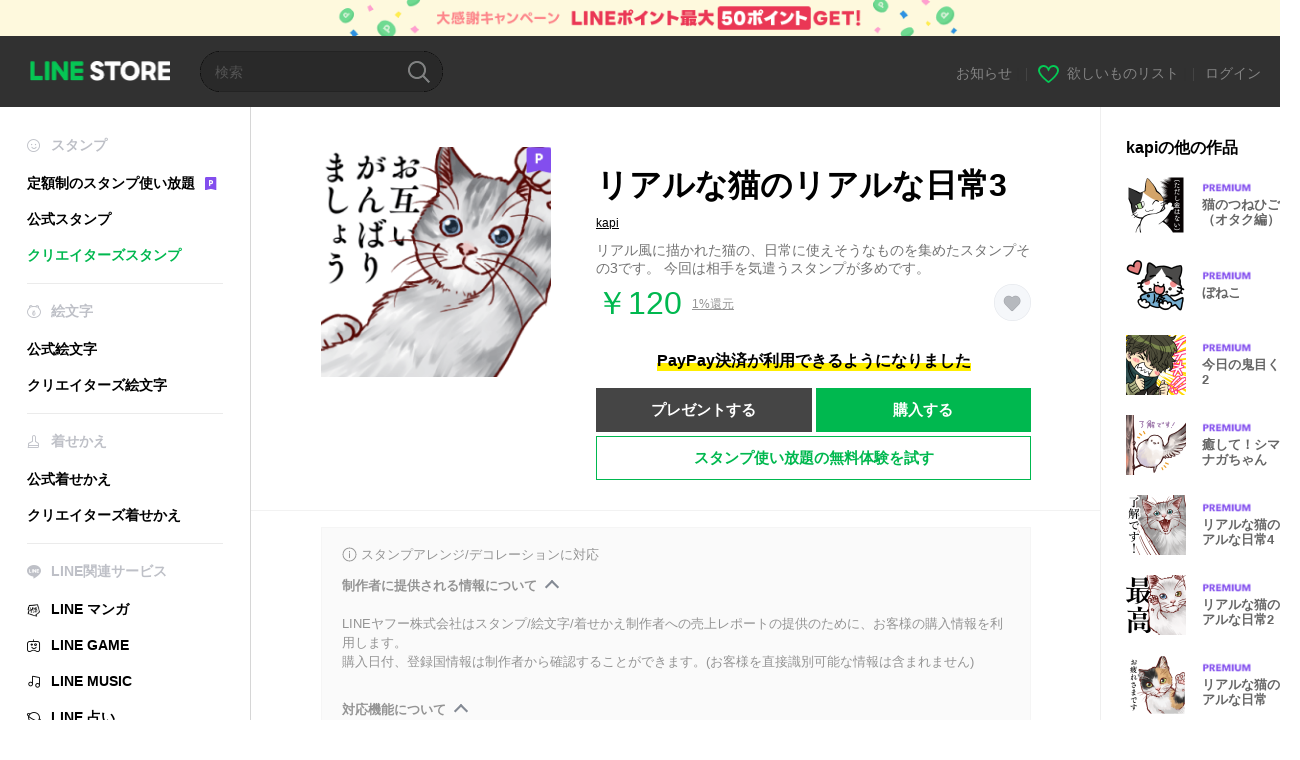

--- FILE ---
content_type: application/javascript; charset=utf-8
request_url: https://store.line.me/api/v2/resource/messages.js/ja?lang=ja&hash=4818ae20a5347df4594d96079f963ac9134e3f59
body_size: 89774
content:
var MESSAGE_SOURCE={"premium.lp.faq.planchange.description.carrier.tw":function(){return '現在LINE STOREでは一部のプラン（コース）間の変更機能を提供しています。プランを変更するには、以下をご参照ください。<br><br>\n\n\n\n操作手順<br>\n\n1)LINE STOREにログイン<br>\n\n2)[≡]＞[マイページ]＞[購入履歴]＞[プラン管理]＞[プランを変更]をタップ<br>\n\n※PCをご利用の場合、[マイページ]＞[プラン管理]＞[プランを変更]をタップ<br>\n\n3)変更したいプランを選択し、変更手続きを完了させる<br><br>プラン（コース）を変更した場合、次回の更新日までは追加料金なしでサービスを利用できます。<br>\n\nなお、新しい料金は、次回の更新日に適用されます。<br><br>\n\n※キャリア決済を利用する場合は、決済が完了するまでに1日以上かかることがあります（サービスはすぐに利用できます）。また、ベーシックコースからデラックスコースに変更するには、ベーシックコースを解約し、次回の更新日のあとでデラックスコースに加入してください。'},"premium.lp.plan.price.studentmonthly":function(){return '120円/月'},"page.text.charge.purchased":function(){return '購入'},"search.box.text":function(){return 'キャラクター、キーワードなど'},"menu.text.section.buy":function(){return '買う'},"08.purchase.mobilePaymentTitle.1":function(){return '携帯キャリア決済'},"premium.lp.faq.student.description.delxe2.tw":function(){return '台湾国内にある大学、大学院、短期大学、専門学校、高等専門学校、高等学校、中学校に現在通っている学生を対象に、学割プランをご用意しています。<br>※お客さまが未成年者である場合は、親権者など法定代理人の同意を得たうえで本サービスを利用してください<br><br>学割プラン<br>⋅ベーシックコース：NT$ 60/月（税込）<br>⋅デラックスコース：NT$ 80/月（税込）<br><br>※初めてプラン（コース）をご購入の場合、LINEスタンプ プレミアムを一定期間無料で体験することができます。<br>※無料体験期間は加入時期によって異なる場合があります。加入時にご確認ください。'},"store.inflow.desc":function(){return '最新トレンドをチェックしよう'},"page.text.music.resubscribe_offer.button.desc":function(){return '(4ヶ月目以降は980円/月)'},"page.text.music.targetingoffer_4mo_10yen.caption":function(){return '初回は4ヶ月毎月10円'},"mail.label.copyright.new":function(){return '© LY corporation'},"premium.plan.student.graduation.date":function(){return '卒業予定'},"seo.metatitle.crsticker.author":function(args){return ''+args[0]+'のLINE スタンプ一覧 | LINE STORE'},"lottery.text.share.1st_tw":function(){return '1等 NT$100分が当たったよ！#LINESTORE #毎日ハッピーくじ'},"07.charge.buyEndTitle":function(){return '購入完了'},"purchase.transactionlaw.payment.method.desc.new":function(){return '本ページ内記載の当社所定の方法又は決済事業者所定の方法'},"page.text.notice":function(){return 'お知らせ'},"premium.lp.dx3monthtrial.title":function(){return '<span class="highlight">デラックスコースが</span><br><span class="highlight">初回3カ月無料</span>\n'},"page.text.rules.agree.Privacy":function(){return 'プライバシーポリシー'},"premium.lp.banner.description.tw2":function(){return 'デラックスコースなら、何百万ものスタンプ、着せかえ、絵文字が使い放題！年間プランならさらにお得です！'},"payment.charge.label.tw_mycard_member_point":function(){return 'MyCardメンバーポイントの控除'},"store.endpage.popup.title.collection.premium.remove":function(){return '一時的なエラーが発生しました'},"linestore.aoa.title.unablepayment":function(){return '決済がキャンセルされました。'},"premium.deluxe.lp.plantable.dlslot":function(){return 'スタンプ・絵文字の<span style="color:#07b53b;">保有制限</span>'},"page.text.top.wish.tutorial.title":function(){return '欲しいものリストを使ってみよう！'},"premium.lp.faq.list.deluxe.theme.desc.id":function(){return 'ダウンロードしたスタンプ、絵文字、着せかえを確認するには以下をご参照ください。<br><br>\n\nスタンプ／絵文字の確認手順<br>\n1)LINEアプリを起動<br>\n2)[ホーム]＞[設定]をタップ<br>\n3)[スタンプ]＞[マイスタンプ]をタップ<br>\n4)[スタンプ]または[絵文字]をタップ<br><br>\n\n着せかえの確認手順<br>\n1)LINEアプリを起動<br>\n2)[ホーム]＞[設定]をタップ<br>\n3)[着せかえ]＞[マイ着せかえ]をタップ'},"btn.confirm":function(){return '確認'},"premium.plan.basic.monthly":function(){return '月間プラン（ベーシックコース）'},"page.text.premium.sticker.howtodl":function(){return 'LINEを起動し、設定 > スタンプ > LINEスタンプ プレミアム > マイプレミアムスタンプからダウンロードしてご利用いただけます。'},"page.text.oasort.new.sp":function(){return '新着'},"page.title.emoji.official":function(){return '公式絵文字'},"premium.lp.faq.nation.title":function(){return 'どの国で利用できますか？'},"`":function(){return 'LINE STORE祭り期間中ならさらにお得！'},"99.popup.complete.purchase.Label1":function(args){return ''+args[0]+'の購入が完了しました。'},"premium.lp.faq.trialcancel.description.delxe.tw":function(args){return '無料体験中にプラン（コース）の自動更新を解約したい場合は、以下をご確認ください。<br><br>\n\n<a href="'+args[0]+'">自動更新（自動継続）を解約するには？</a>'},"store.inflow.rising":function(){return '急上昇'},"99.popup.complete.purchase.Label2":function(){return 'マイページの履歴から確認できます。'},"page.text.music.cancel.result.desc":function(){return 'マイページに記載されている利用終了日まではご利用になれます。'},"page.text.music.resubscribe_offer.promotion.title":function(){return '＼再登録特別価格オファー／'},"page.text.call.confirm.change_auto_recharge":function(){return 'オートリチャージ設定金額を変更しますか？\nOKすると現在使用中のオートリチャージ設定金額はキャンセルされます。'},"premium.lp.plan.details":function(){return 'プラン詳細'},"page.text.music.button.creditcard3":function(){return 'クレジットカード決済のみ'},"page.text.music.button.creditcard2":function(){return 'クレジットカードで'},"kr.paypemtinfo.collect.mail":function(){return '이메일 주소\n'},"seo.metatitle.theme.detail":function(args){return ''+args[0]+' - LINE 着せかえ | LINE STORE'},"btn.resume":function(){return '継続する'},"premium.tw.linemobile.generalLP.button":function(){return 'LINE MOBILEへ'},"lottery.text.share.top_tw":function(){return '【無料】毎日1回、最大NT$100分が当たる！#LINESTORE #毎日ハッピーくじ'},"premium.plan.changeplan.notice.description.freetrial":function(){return '・無料体験中にプラン（コース）を変更した場合、新しいプラン（コース）で残りの期間の無料体験を利用できます。'},"tooltip.search.keywords":function(){return 'トレンド検索ワードで新しいスタンプに出会えるかも！'},"wish.text.setting.privacy.title":function(){return '公開設定'},"page.title.theme.official_2":function(){return '公式着せかえ'},"cashback.aoa.body":function(args){return ''+args[0]+'の購入でLINEクレジットを獲得しました。\n\nLINE STOREで、スタンプやゲームアイテムの購入に利用できます。'},"error.liveviewing.login_button.label":function(){return '別のアカウントでログインする'},"payment.label.ais.mpay":function(){return 'AIS mPay'},"premium.lp.faq.deluxe.theme.desc3.id":function(){return 'デラックスコースとは、LINEスタンプ プレミアムのコースの１つです。<br>サービス内容は以下のとおりです。<br><br>- 対象のスタンプに加え、対象の絵文字と着せかえが使い放題<br>- スタンプと絵文字は計1000パッケージまで、着せかえは100個まで保有可能<br>※ご利用の端末によっては保有可能数が異なります<br><br>現在、デラックスコースのほかに、対象のスタンプのみが利用可能なベーシックコースもあります。<br>※対象のスタンプ保有可能数：5パッケージまで。'},"seo.metatitle.emoji.official":function(){return 'LINE 公式絵文字 - 話題の新着絵文字など | LINE STORE'},"page.text.charge.equivalent":function(args){return '1LINEクレジット＝'+args[0]+'相当'},"premium.trial.description.deluxe.id":function(args){return '月額Rp25.000から'+args[0]+'種類以上のスタンプが使い放題！<br>デラックスコースに加入すると、さらに絵文字が使い放題になり、スタンプと絵文字を合計1,000パッケージまで保有可能!!<br>まずは無料体験で楽しもう。'},"page.text.register_email_address.delete_confirm_message":function(){return '決済情報メールを受信しません。\n登録したメールアドレスは削除されます。'},"page.text.game.zone":function(){return 'Zone'},"premium.lp.faq.deluxe.title.th":function(){return 'デラックスコースとは？'},"page.text.music.cancel.button.not_now":function(){return '今はしない'},"page.sort.sticker_character":function(){return 'キャラクター'},"store.endpage.toast.collection.add2":function(){return 'お気に入りに追加しました'},"page.text.tier.attention.game_line_wooparooland":function(){return '購入数により1アイテムの単価が異なる場合があります。購入の際は必ずご確認ください。'},"page.text.sticker.creators_big_category":function(){return 'BIGスタンプ'},"premium.lp.faq.purchase.title.tw":function(){return 'LINEスタンプ プレミアムの購入方法は？'},"barcode_payment_complete.aoa.transaction_id":function(){return 'Transaction ID'},"sidemenu.text.premium":function(){return '定額制のスタンプ使い放題'},"btn.close":function(){return '閉じる'},"premium.lp.disclaimer.student":function(){return '学割プランをご利用いただくには、日本国内にある大学、大学院、短期大学、専門学校、高等専門学校、高等学校、中学校に在籍中である必要があります。'},"beforehour.plurals.one":function(){return '％d hour ago'},"page.text.music.expired_campaign":function(){return 'URLの有効期限が切れました。'},"premium.lp.faq.list.deluxe.theme.title.tw":function(){return 'ダウンロードしたスタンプ、絵文字、着せかえを確認するには？'},"premium.lp.faq.planchange.description.linemoandmusic.desc1":function(args){return '現在LINE STOREでは一部のプラン（コース）間の変更機能を提供しています。<br>\nプランを変更するには、以下をご参照ください。<br><br>\n\n操作手順<br>\n1)LINE STOREにログイン<br>\n2)[≡]＞[マイページ]＞[購入履歴]＞[プラン管理]＞[プランを変更]をタップ<br>\n※PCをご利用の場合、[マイページ]＞[プラン管理]＞[プランを変更]をクリック<br>\n3)変更したいプランを選択し、変更手続きを完了させる<br>\n\nプラン（コース）を変更した場合、次回の更新日までは追加料金なしでサービスを利用できます。<br>\nなお、新しい料金は、次回の更新日に適用されます。<br><br>\n\nLINE MUSIC／LINEMOを利用している場合、ベーシックコースを無料で利用できます。<br>\nLINE MUSICのベーシックコース無料利用の詳細は<a href="'+args[0]+'">こちら</a><br>\nLINEMOのベーシックコース無料利用の詳細は<a href="'+args[1]+'">こちら</a>'},"page.text.rules.taiwan_channel_agreement":function(){return 'Channel agreement'},"purchase.transactionlaw.item.application":function(){return '申し込み内容'},"seo.metadescription.otoku.lp":function(){return 'LINE STORE - LINEマンガコインやスタンプ、絵文字などをお得に購入する方法をご紹介！'},"premium.deluxe.lp.plan.price.individualmonthly.id":function(){return 'Rp.45.000/月'},"meta.description.oalist.event":function(){return '友だち限定スタンプ・着せかえ配布中。LINEの公式アカウントを友だち追加して無料スタンプをGETしよう！'},"premium.lp.faq.deluxe.title.tw":function(){return 'デラックスコースとは？'},"premium.lp.faq.list.deluxe.theme.title.th":function(){return 'ダウンロードしたスタンプ、絵文字、着せかえを確認するには？'},"premium.lp.faq.trialcancel.title.tw":function(){return '無料体験中に自動更新（自動継続）を解約したい'},"error.illegal_email_address":function(){return 'メールアドレスを正しく入力してください。'},"kr.paypemtinfo.collect.disagreecheck":function(){return '동의하지 않음\n'},"premium.lp.stickernum.1200":function(){return '1,200万'},"oalist.text.eventemoji.noitem":function(){return 'ただいま、無料絵文字配布中の公式アカウントはありません。'},"text.payment.end.OA":function(){return 'LINE STOREの公式アカウントを追加して、購入アイテムに関連したお得な情報を受け取る。'},"99.error.under_maintenance.errorLabel.1":function(){return 'Under maintenance'},"99.popup.buy.label.12":function(){return 'LINE Pay (残高)'},"premium.lp.faq.cancelback.description.tw":function(){return '次回更新日の前日21:59までは解約手続きをキャンセルすることができます。<br>\n次回更新日の前日22:00以降はキャンセルできません。'},"99.error.under_maintenance.errorLabel.2":function(){return 'You can\'t buy any items right now because this game is currently undergoing maintenance.\nPlease try again later.'},"premium.lp.faq.deluxe.theme.desc":function(){return 'デラックスコースとは、LINEスタンプ プレミアムのコースの１つです。<br>\nサービス内容は以下のとおりです。<br><br>\n\n- 対象スタンプに加え、クリエイターズ絵文字と着せかえが使い放題<br>\n- スタンプと絵文字は計1000パッケージまで、着せかえは100個まで保有可能<br>\n※ご利用の端末によっては保有可能数が異なります<br><br>\n\n現在、デラックスコースのほかに、対象スタンプのみが利用可能なベーシックコースもあります。<br>\n※対象スタンプ保有可能数：5パッケージまで'},"99.popup.buy.label.13":function(){return 'LINE Pay (クレジットカード)'},"endpage.oafollow.desc2":function(){return 'お得な情報をゲットしよう！'},"endpage.oafollow.desc1":function(){return 'LINE STORE'},"page.text.rules.agree.Agree":function(){return '上記に同意して利用する'},"page.text.music.sony_1y.note":function(){return '期間（1年）が終了した後に自動で毎年9600円が決済されます。'},"btn.download.item":function(args){return ''+args[0]+'をダウンロードする'},"gnb.menu.shortcut":function(){return 'ホーム画面にショートカットを追加'},"premium.lp.faq.deluxe.theme.desc.id":function(){return 'デラックスコースとは、LINEスタンプ プレミアムのコースの１つです。<br>\nサービス内容は以下のとおりです。<br><br>\n\n- 対象スタンプに加え、クリエイターズ絵文字と着せかえが使い放題<br>\n- スタンプと絵文字は計1000パッケージまで、着せかえは100個まで保有可能<br>\n※ご利用の端末によっては保有可能数が異なります<br><br>\n\n現在、デラックスコースのほかに、対象スタンプのみが利用可能なベーシックコースもあります。<br>\n※対象スタンプ保有可能数：5パッケージまで'},"barcode_payment_complete.aoa.transaction_date":function(){return 'Transaction date'},"page.text.rules.later":function(){return 'あとで'},"misc.display.itemname.stickershop":function(){return 'スタンプ'},"page.text.music.shelf.day.title.jp":function(){return 'LINE MUSICの各種聴き放題プラン'},"page.text.music.ymobile.already_used_coupon":function(){return 'すでにこのクーポンは使用済みです'},"premium.deluxe.lp.general.desc":function(){return 'デラックスコースなら絵文字も使えて、合計1,000パッケージも保有できる<br>アップグレードは次回更新日まで追加料金なしですぐ新プランを使える！<br><br>今すぐボタンを押してアップグレードしよう！'},"error.payment.already_available.desc":function(){return 'すでにこのアイテムを持っているため購入できません。'},"ogp.description.author_list":function(args){return 'LINEの公式オンラインストアで『'+args[0]+'』のスタンプをチェックしよう！'},"premium.lp.faq.list.description.delxe.tw":function(){return 'ダウンロードしたスタンプ、絵文字を確認するには以下をご参照ください。<br><br>\n\n確認手順<br>\n1)LINEアプリを起動<br>\n2)[ホーム]＞[設定]をタップ<br>\n3)[スタンプ]＞[マイプレミアムスタンプ]をタップ'},"premium.lp.deluexe.merit.theme.desc2":function(){return 'デラックスコースに加入すると、好きなキャラクターの世界にLINEを何度でも着せかえることが可能'},"purchase.transactionlaw.item.ticket":function(){return 'チケット一式'},"btn.oafollow":function(){return '友だち追加'},"payment.charge.label.bank_transfer":function(){return '銀行振込（仮想口座）'},"seo.metatitle.gametop":function(){return 'LINE GAME - ルビーやダイヤをお得に購入しよう | LINE STORE'},"page.text.music.banner.text.period.h20":function(){return '未定'},"page.text.Premium.linepay.close.link":function(){return '1カ月無料に申し込む'},"creditreminder.link.aoa_template":function(){return '今すぐ利用する'},"page.text.browsing_history":function(){return '閲覧履歴'},"payment.label.cashback":function(args){return ''+args[0]+'購入で獲得'},"sidemenu.premium.banner.desc.tw":function(){return '月額80元から<br>対象のスタンプが使い放題'},"premium.lp.plan.general.title.tw":function(){return 'プレミアムプランが<br>月額わずかNT$80'},"link.return.yahoo":function(){return 'Yahoo! JAPANへ戻る'},"newyear.recommend.list.title":function(){return 'あなたへのおすすめ年賀スタンプ'},"store_service.error.wish.list_not_visible":function(){return '公開されていないリストのため表示できません。'},"premium.plan.deluxe.student":function(){return '学割プラン（デラックスコース）'},"page.text.demaecan.already_used_coupon":function(){return 'すでにこのURLは使用済みです'},"page.text.music.resubscribe_offer.note.7":function(){return '本キャンペーンは、予告なく変更または終了する場合がございますので、あらかじめご了承ください。'},"premium.lp.plan.general.title.th":function(){return 'プレミアムプランが<br>月額わずか69 THB'},"page.text.rules.description":function(){return 'ご利用には下記に同意していただく必要があります。'},"purchase.transactionlaw.item.sticker":function(){return 'スタンプ一式'},"kr.paypemtinfo.collect.term":function(){return '보유 및 이용기간\n'},"page.text.call.auto_renewal":function(){return '自動継続'},"aoa.label.payment_term":function(){return '決済対象期間'},"premium.lp.faq.linemo.info.desc":function(args){return '「LINEスタンプ プレミアム for LINEMO」とは、LINEMOの会員がLINEスタンプ プレミアムのベーシックコースを無料で利用できるプランです。<br>\n※デラックスコースは対象外です\n<br><br>\n\nLINEスタンプ プレミアムのコースの種類については<a href="'+args[0]+'">こちら</a><br>\n\nLINEMOについては<a href="'+args[1]+'" target="_blank">こちら</a><br><br>\n\n「LINEスタンプ プレミアム for LINEMO」を利用するには、LINEMOの公式アカウントから利用登録ページにアクセスし、利用登録をする必要があります。<br><br>\n\n既にLINEスタンプ プレミアムに加入している場合は、加入しているプランを解約し、有効期限が満了した後に「LINEスタンプ プレミアム for LINEMO」を利用登録できます。<br>\n\nLINEMOを解約した場合、LINEMOの有効期限が切れると「LINEスタンプ プレミアム for LINEMO」も利用できなくなります。<br>\n\nなお、「LINEスタンプ プレミアム for LINEMO」を利用している状態でデラックスコースに加入することはできません。<br>\nデラックスコースに加入したい場合は、「LINEスタンプ プレミアム for LINEMO」を解約して、 LINE STOREから加入してください。<br>\n\n「LINEスタンプ プレミアム for LINEMO」は、解約がすぐに反映されます。<br>\n\n「LINEスタンプ プレミアム for LINEMO」を解約するには<a href="'+args[2]+'">こちら</a>'},"payment.label.chunghwa_local_phone":function(){return 'Chunghwa Local phone'},"seo.metadescription.premiumtheme.new":function(){return '新着のLINEスタンプ プレミアム着せかえ。 人気スタンプ、絵文字、着せかえがわずか月額480円で使い放題。いつものトークがもっと楽しくなります。'},"page.text.music.subscriptionsku.caption.new2":function(){return '初回1ヶ月無料'},"premium.lp.boost.title":function(){return '新しいトークを\n新しいスタンプで'},"premium.plan.changeplan.notice.description.newplan":function(){return 'プランを変更した後、次回更新日に新しいプランへ自動更新されます。'},"page.title.music":function(){return 'LINE MUSIC'},"premium.lp.faq.linemo.info.title":function(){return 'LINEスタンプ プレミアム for LINEMOとは何ですか？'},"seo.metatitle.crsticker.category.character.pop":function(args){return ''+args[0]+'・'+args[1]+' - 人気 LINE クリエイターズスタンプ | LINE STORE'},"page.text.music.subscriptionsku.caption.new4":function(){return '初回1ヶ月無料（キャリア決済・LINEクレジット）'},"page.text.music.subscriptionsku.caption.new3":function(){return '初回1ヶ月'},"store.mangacoin.stoppage.2":function(){return '重要なお知らせ：※2023年8月31日17時をもちましてLINEクレジットでのマンガコインの購入は終了しました。'},"page.text.title.get.eventitem":function(args){return ''+args[0]+'をGETしました。'},"premium.plan.basic.linemo":function(){return 'LINEスタンプ プレミアム for LINEMO'},"store.mangacoin.stoppage.3":function(){return '※2023年8月31日17時をもちましてLINEクレジットでのマンガコインの購入は終了しました。'},"premium.lp.faq.deluxe.desc2":function(){return 'LINEスタンプ プレミアムに新たに追加されたコースです。<br>\nデラックスコースのサービス内容は以下のとおりです。<br><br>\n\n・対象のスタンプに加えて、クリエイターズ絵文字も使い放題<br>\n・合計1,000パッケージまでスタンプと絵文字を保有可能<br>\n※ご利用の端末によっては保有可能数が異なります<br><br>\n\n現在、デラックスコースのほかに、対象のスタンプのみが利用可能なベーシックコースもあります。<br>\n※対象スタンプ保有可能数：5パッケージまで'},"seo.metadescription.sticker.creators_custom_category":function(){return 'LINE STOREはLINEの公式オンラインストア。好きなテキストを入れて自分だけのスタンプが作れるカスタムスタンプがクリエイターズに登場♫何度でも入れ替えてトークをもっと楽しもう！'},"seo.metatitle.sticker.creators_popup_category":function(){return 'クリエイターズポップアップスタンプ'},"page.text.register_email_address.description_of_email_management_1":function(){return 'メールアドレスはサービス利用期間中、またはメールアドレスを削除するまで保管されます。'},"store.billing.mangacoin.stoppage.1":function(){return '※2023年8月31日17時よりLINEクレジットでのマンガコインの購入ができなくなります。（詳細）'},"page.text.register_email_address.description_of_email_management_2":function(){return '受信メールアドレスの変更および受信拒否はマイページから設定できます。'},"premium.planmanagement.desc2":function(){return 'スタンプの編集はアプリで行なってください'},"store.billing.mangacoin.stoppage.3":function(){return '※2023年8月31日17時をもちましてLINEクレジットでのマンガコインの購入は終了しました。（詳細）'},"premium.planmanagement.desc1":function(){return 'LYPプレミアムの解約についてはこちら'},"store.billing.mangacoin.stoppage.2":function(){return '※2023年8月31日17時よりLINEクレジットはマンガコインの決済にご利用いただけなくなります。マンガコインへご利用のお客様は期日までにご利用ください。（詳細）'},"report.reason":function(){return '通報する理由を選んでください。'},"Premium.rules.agree.body.tw":function(){return '1.お客様による本サービスのご利用については、LINE利用規約およびLINE利用規約特別条項(<a href="https://terms.line.me/line_terms?lang=zh-Hant" target="blank">https://terms.line.me/line_terms?lang=zh-Hant</a>)も適用されます。<br>2.本サービスは、有形的な媒体には当たらないデジタルコンテンツを提供するものであり、直ちにその履行が完了するオンラインサービスであるため、台湾の消費者保護法第19条第1項に規定される7日間のクーリングオフ期間の対象とはならず、本サービスにつき返金は行われません。<br>3.本サービスに関連する個人データの収集、処理および利用に関するその他の事項についてはLINEプライバシーポリシー(<a href="https://line.me/zh-hant/terms/policy/" target="blank">https://line.me/zh-hant/terms/policy/</a>)をご参照ください。'},"premium.lp.faq.env.title.delxe":function(){return 'LINEスタンプ プレミアムの動作環境'},"error.title":function(){return 'エラー'},"premium.lp.trial.button.3months":function(){return '無料で3カ月体験する'},"page.title.emoji.all":function(){return 'すべての絵文字'},"premium.emoji.download.button.nonex2":function(){return 'LINEスタンプ プレミアムでダウンロード'},"seo.metadescription.otoku.lp11":function(){return '注意事項'},"seo.metadescription.otoku.lp10":function(){return 'お得に買えるサービス一覧'},"premium.lp.merit.unlimited.desc.deluxe.theme.tw.newprice":function(args){return ''+args[0]+'種類以上の対象クリエイターズスタンプ・絵文字、着せかえが使い放題のサブスクリプションサービスです。<br>スタンプのみは月額わずかNT$80、スタンプ・絵文字・着せかえはNT$120で使い放題！毎月更新されるいろんなラインナップをお楽しみいただけます。<br><br>※LINE STOREなどで「P」マークがついているスタンプ・絵文字・着せかえが対象です。'},"page.text.pop.stamp":function(){return '人気公式スタンプ'},"seo.metatitle.manga.paypay":function(){return 'LINEマンガコインをPayPayで購入 | LINE STORE'},"wish.list_shared.description_hide":function(){return '<em>ログインして</em>プレゼントしよう！'},"premium.lp.emojinum.100k":function(){return '10万'},"page.text.call.charge_credit.desc":function(){return '電子マネーのように利用する金額を前もってチャージするプランです。'},"customstickerguide3.body":function(){return 'あだ名や好きな言葉など、使い方は無限大！'},"store.top.headerbanner.cashback.time":function(){return '日H時間mm分ss秒'},"page.text.buddysticker.info":function(){return '友だち追加でスタンプGET！'},"seo.metatitle.premium.animationemoji.new":function(){return '新着LINEスタンプ プレミアム アニメーション絵文字 | LINE STORE'},"btn.download.label.theme":function(){return '着せかえ'},"premium.lp.faq.student.description.delxe2.id":function(){return 'インドネシア国内にある大学、大学院、短期大学、専門学校、高等専門学校、高等学校、中学校に現在通っている学生を対象に、学割プランをご用意しています。<br>※お客さまが未成年者である場合は、親権者など法定代理人の同意を得たうえで本サービスを利用してください<br><br>学割プラン<br>⋅ベーシックコース：Rp15.000/月（税込）<br>⋅デラックスコース：Rp35.000/月（税込）<br><br>初めてプラン（コース）をご購入の場合、LINEスタンプ プレミアムを一定期間無料で体験することができます。<br>無料体験期間は加入時期によって異なる場合があります。加入時にご確認ください。'},"premium.purchase.complete.guide":function(args){return '<a href="'+args[0]+'" >プラン管理</a>から確認できます。'},"store.lp.otoku.manga.festival.3":function(args){return '期間：'+args[0]+'〜'+args[1]+''},"page.text.pickup":function(){return 'ピックアップ'},"store.lp.otoku.manga.festival.1":function(){return 'LINE STORE祭り開催中！'},"meta.description.oalist.new":function(){return 'LINEの公式アカウントを新着順に掲載。最新の有名人やブランドの情報を見逃さずチェックしよう！'},"seo.metatitle.crsticker.category.pop":function(args){return ''+args[0]+' - 人気 LINE クリエイターズスタンプ | LINE STORE'},"premium.lp.faq.list.description.delxe.id":function(){return 'ダウンロードしたスタンプ、絵文字を確認するには以下をご参照ください。<br><br>\n\n確認手順<br>\n1)LINEアプリを起動<br>\n2)[ホーム]＞[設定]をタップ<br>\n3)[スタンプ]＞[マイプレミアムスタンプ]をタップ'},"seo.metatitle.author.itemlist":function(args){return ''+args[0]+'のLINE スタンプ・絵文字一覧 | LINE STORE'},"aoa.present_block.desc2":function(){return 'エラーが発生したため、以下のアイテムを贈ることができませんでした。'},"payment.charge.label.line_gift_code":function(){return 'LINE ギフトコード'},"aoa.present_block.desc1":function(){return 'LINE STOREをご利用いただきありがとうございます。'},"page.text.music.subscriptionsku.caption.profitable":function(){return 'まとめて支払うとおトク！'},"btn.icon.oadetail":function(){return '詳細'},"aoa.present_block.desc3":function(){return '[お問い合わせ]をタップして、返金についてお問い合わせください。'},"seo.metadescription.sticker":function(){return 'LINE STOREはLINEの公式オンラインストア。ブラウン・コニーなどのLINEキャラクターや話題のアニメやマンガのスタンプを購入できます。動きを楽しめるアニメーションスタンプや流行のギャグで笑えるサウンドスタンプも大人気。'},"seo.metatitle.crtheme.detail":function(args){return ''+args[0]+' - LINE 着せかえ | LINE STORE'},"wish.text.setting.privacy.public":function(){return '全体に公開'},"charge.prepaidcard.receipt.text.hilife":function(){return 'Hi-Life'},"page.text.item.credit_purchase":function(){return '購入したクレジット'},"kr.footer.terms":function(){return '이용약관\n'},"premium.lp.faq.trial.title.delxe.tw":function(){return '無料体験とは？'},"premium.lp.faq.pstickers.title.delxe":function(){return 'LINEスタンプ プレミアムの対象スタンプ、絵文字を確認したい'},"premium.linemo.planmanagement.note2":function(args){return 'LINEスタンプ プレミアム for LINEMOの利用をキャンセルしたい場合は、<a target="_blank" href="'+args[0]+'">LINEMO My Menu</a>から行ってください。'},"lottery.text.share.3rd_jp":function(){return '3等 100円分が当たったよ！#LINESTORE #毎日ハッピーくじ'},"customsticker.edit.button":function(){return '入力'},"purchase.transactionlaw.premium.planchange.cancel.desc":function(){return '・お申込日から利用期間最終日まで、選択されたプランの提供期間（月間又は年間）で提供するサービスです。<br>\n・解約されるまで提供期間ごとに自動更新されます。<br>\n・利用期間最終日の21:59までに解約された場合は、変更後の料金は発生しません。<br>\n・初回請求日から新しいプランの料金が請求されます。'},"page.banner.live.title":function(){return 'LINE LIVE'},"page.text.music.ls_upd_pm_2025.button":function(){return 'もう一度1ヶ月無料を始める'},"report.succeed":function(){return '通報しました。'},"premium.lp.faq.trial.title.delxe.th":function(){return '無料体験とは？'},"page.banner.live.pc.title":function(){return 'LINE LIVE PC'},"page.text.music.shelf.hulu.description.jp":function(){return '1ヶ月もしくは1年間聴き放題で楽しめるプランです。<font color="red">Huluユーザーなら初回2ヶ月無料！</font>\nLINE MUSICの会員なら、1,500万種類以上のLINEスタンプも使い放題。\nご利用にはアプリのダウンロードが必要です。'},"payment.user_can_purchase_already_have_subscription":function(){return '現在チケットを使用中です。\n使用しているチケットの有効期間が終了後に、自動継続チケットを利用開始することができます。購入しますか？'},"text.OA.eventitem.download.description.adl":function(){return '公式アカウントの友達追加でGETしました！スタンプは利用する際に自動でダウンロードされます。'},"page.text.search.placeholder":function(){return '検索'},"store.endpage.popup.desc.collection.premium.remove":function(){return 'スタンプリストからスタンプを削除できませんでした。しばらくしてからもう一度お試しください。'},"premium.lp.plan.price.individualmonthly.id":function(){return 'Rp.25.000/月'},"premium.endpage.theme.download.button.non":function(){return '着せかえ・スタンプ使い放題の無料体験を試す'},"store.mangacoin.oshirase":function(){return '詳細を見る'},"premium.studentverification.save":function(){return '保存して続ける'},"payment.user_cannot_purchase_already_have_subscription":function(){return '自動継続チケットを利用中のため他のチケットを購入することができません。'},"report.privacypolicy":function(args){return '通報された情報は<a href="'+args[0]+'" target="_blank">プライバシーポリシー</a>に従って取り扱われ、適切な対応のために必要に応じて<a href="'+args[1]+'" target="_blank">LINEグループ各社</a>に提供されます。'},"page.text.title.line_credit":function(){return 'LINEクレジットとは？'},"premium.sticker.download.button.non":function(){return 'スタンプ使い放題の無料体験を試す'},"beforehour.plurals.other":function(){return '％d時間前'},"premium.lp.faq.env.description.delxe.id":function(){return 'ご利用いただける動作環境は以下のとおりです。<br><br>\n\nLINEアプリ<br>\n- iOS版<br>\nLINE13.4.0以降<br>\n- Android版<br>\nLINE13.4.0以降<br><br>\n※LINE10.21.0以前では、LINEスタンプ プレミアムを利用できません<br><br>\n\nサポート対象OS<br>\n- iOS版<br>\niOS 12.0以上<br>\n- Android版<br>\nAndroid OS 5.0以上<br><br>\n\nサポート対象外<br>\n- タブレット端末<br>\n- PC端末<br>\n- その他LINEアプリのサポート対象外端末<br>'},"btn.cancel.plan":function(){return '解約する'},"premium.lp.merit.unlimited.desc.new":function(args){return ''+args[0]+'種類以上の対象スタンプ・絵文字が使い放題のサブスクリプションサービスです。<br>スタンプのみは月額わずか240円、スタンプ・絵文字は月額480円で使い放題！毎月更新されるいろんなラインナップをお楽しみいただけます。<br><br>※LINE STOREなどで「P」マークがついているスタンプ・絵文字が対象です。'},"page.text.new.theme.creators":function(){return '新着クリエイターズ着せかえ'},"page.text.music.resubscribe_offer.caption":function(){return 'プレミアムプランを再開'},"page.text.music.resubscribe_offer.note.2":function(){return '3ヶ月￥980の特別価格期間中にサブスクリプション自動更新を解約した場合でも3ヶ月間プレミアムプランがご利用になれます。'},"page.text.music.resubscribe_offer.note.1":function(){return '通常価格は月額¥980です。'},"page.text.music.resubscribe_offer.note.4":function(){return 'プランの自動更新の解約は、更新日の24時間前までに、マイページの「プランの管理」から行ってください。'},"premium.premiumtop.emoji.title":function(){return 'プレミアム絵文字'},"page.text.free":function(){return '無料'},"page.text.music.resubscribe_offer.note.3":function(){return '特別価格期間後は自動で通常価格に変更されます。'},"page.text.music.resubscribe_offer.note.6":function(){return '上記チケットは、日本国内でのみ使用が可能です。'},"page.text.music.resubscribe_offer.note.5":function(){return '更新日の24時間前までに解約しない限り、プランは自動更新され、更新日前の24時間以内に決済が行われます。'},"premium.deluxe.lp.plantable.deluxe":function(){return 'デラックスコース'},"wish.text.current_status.private":function(){return '<em>自分のみ</em>が閲覧できます。'},"cashback.text.credit_rate":function(){return '還元率'},"text.payment.end.OA.emoji":function(){return 'LINE STOREの公式アカウントを友だち追加している場合、購入した絵文字のダウンロードリンクが送信されます。届いたリンクから絵文字をダウンロードしてください。'},"meta.title.oalist.top":function(){return 'LINE 公式アカウント - 有名人やブランド、企業とLINEでつながろう | LINE STORE'},"premium.lp.update.button":function(){return 'LINEアプリをアップデート'},"premium.lp.faq.about.title.tw":function(){return 'LINEスタンプ プレミアムとは？'},"premium.lp.faq.trialcancel.description.delxe":function(args){return '無料体験中にプラン（コース）の自動更新を解約したい場合は、以下をご確認ください。<br><br>\n\n<a href="'+args[0]+'">自動更新（自動継続）を解約するには？</a>'},"premium.studentverification":function(){return '学生認証'},"tabmenu.music":function(){return 'ミュージック'},"premium.lp.title.free.1months":function(){return '初回1カ月無料！'},"premium.lp.faq.trial.title.delxe.id":function(){return '無料体験とは？'},"page.text.music.targetingoffer_4mo_10yen.not_target":function(){return 'お客様は現在このチケットをご利用いただけません。行き違いになりましたことをお詫びいたします。'},"page.text.music.button.payment2":function(){return 'キャリア決済・LINEクレジットで'},"store.oablock.addfriend2":function(){return 'LINE STOREの公式アカウントを友だち追加して、おしらせを受け取る'},"error.liveviewing.invalid_account.description.1":function(){return 'LINE LIVE-VIEWINGとLINE STOREには、同じアカウントでログインしてください。'},"wish.text.share.fb":function(){return 'Facebook'},"report.confirm.th":function(){return '承認して送信'},"store.oablock.addfriend1":function(args){return ''+args[0]+'を友だち追加して、'+args[1]+'をGETしました'},"error.liveviewing.invalid_account.description.2":function(){return 'ログインアカウントが異なる場合は、チケットをご購入いただくことはできません。'},"error.payment.user_cannot_present_by_application_type.desc":function(args){return ''+args[0]+' の利用端末・OSがこのアイテムのプレゼントに対応していないため、プレゼントできません。'},"premium.deluxe.lp.unsubscriber.freetrialed.desc.theme":function(){return 'デラックスコースなら絵文字も使えて、合計1,000パッケージも保有できる。さらにさらに着せかえも使い放題。'},"store.lineplay.fadeout":function(args){return '「LINEプレイ」は2024年5月20日(月)をもちましてサービス提供を終了します。\n\n\nつきましては、2024年4月18日(木)をもちましてサービス内通貨の販売を停止させていただきます。サービス終了までのスケジュールは、下記のリンクからご確認ください。\n\n\n<a href="'+args[0]+'">https://store.line.me/notice/100001486/ja</a>'},"page.text.free.sticker.howtodl.2":function(){return 'スタンプはLINEアプリで利用する際に\n<span class="MdColorRed">自動でダウンロード</span>されます。'},"seo.metadescription.premium.lp3":function(args){return ''+args[0]+'種類以上の対象スタンプを月額わずか240円で使い放題のスタンプサブスクリプション（スタンプサブスク）サービス。絵文字も使い放題のデラックスコースも新登場。たくさんのスタンプと絵文字が、きっとあなたのトークを新しいものにしてくれるはず。まずは無料体験から。さあ、はじめよう。'},"premium.plan.manage.plan_change.button":function(){return 'プランを変更'},"seo.metatitle.sticker.creators_custom_category":function(){return 'クリエイターズカスタムスタンプ'},"seo.metadescription.premium.lp4":function(){return '月額240円で対象のスタンプが使い放題のサブスクリプションサービス。デラックスコースでは、対象の絵文字や着せかえまで使い放題！あなたのトークをきっと楽しいものにしてくれるはず。1カ月間の無料体験を実施中。今すぐチェック！'},"premium.lp.merit.unlimited.desc.deluxe.theme.th":function(args){return ''+args[0]+'種類以上の対象クリエイターズスタンプ・絵文字、着せかえが使い放題のサブスクリプションサービスです。<br>スタンプのみは月額わずか69 THB、スタンプ・絵文字・着せかえは月額139 THBで使い放題！毎月更新されるいろんなラインナップをお楽しみいただけます。<br><br>※LINE STOREなどで「P」マークがついているスタンプ・絵文字・着せかえが対象です。'},"btn.icon.oafollow":function(){return '追加'},"purchase.transactionlaw.title":function(){return '特定商取引法上の表示事項'},"seo.metatitle.premium.category.character.pop":function(args){return ''+args[0]+'・'+args[1]+' - 人気 LINEスタンプ プレミアム | LINE STORE'},"premium.lp.merit.unlimited.desc.deluxe.theme.tw":function(args){return ''+args[0]+'種類以上の対象クリエイターズスタンプ・絵文字、着せかえが使い放題のサブスクリプションサービスです。<br>スタンプのみは月額わずかNT$80、スタンプ・絵文字・着せかえはNT$100で使い放題！毎月更新されるいろんなラインナップをお楽しみいただけます。<br><br>※LINE STOREなどで「P」マークがついているスタンプ・絵文字・着せかえが対象です。'},"page.text.search.result.sticker.genre.subscription":function(args){return 'LINEスタンプ プレミアム('+args[0]+')'},"premium.lp.disclaimer.account":function(){return 'LINEスタンプ プレミアムは、日本のLINEアカウントを保有する方を対象としたサービスであり、日本国外のアカウントに変更された場合は利用できないことがあります。'},"premium.lp.faq.about.description.deluxe.theme":function(){return 'LINEスタンプ プレミアムは、バラエティ豊かな対象スタンプが使い放題になるサブスクリプション（定額制）サービスです。<br><br>\nベーシックコースは、対象スタンプのみ利用可能です。<br>\nデラックスコースは、対象スタンプに加え、クリエイターズ絵文字と着せかえが使い放題になります。'},"seo.metatitle.theme.author":function(args){return ''+args[0]+'のLINE 着せかえ一覧 | LINE STORE'},"error.login.auto.title":function(){return 'オートログインに失敗しました。'},"seo.metatitle.search.all":function(args){return ''+args[0]+'の一覧（LINE スタンプ、絵文字、着せかえ、ゲームなど） | LINE STORE'},"page.text.music.resubscribe_offer.promotion.description.2":function(){return '無料体験またはプレミアムプランの利用から一定期間を経過しており、特別価格オファーを受け取ったお客様がご利用いただける特別なプランです。'},"premium.lp.linestore":function(){return 'LINE STOREに移動'},"page.text.sticker.preview.notice.guide.pc":function(){return 'スタンプをクリックするとプレビューが表示されます。事前にテキストを入力し、デザインを確認した上でご購入ください。'},"premium.lp.deluexe.merit.theme.title2":function(){return '着せかえも替え放題！'},"payment.label.suica":function(){return 'モバイルSuica'},"store.endpage.popup.desc.collection.premium.limit":function(){return 'LINEアプリ内のスタンプリストのスタンプを削除してからもう一度お試しください。'},"premium.trial.description.deluxe.tw":function(args){return '月額NT$80から'+args[0]+'種類以上のスタンプが使い放題！<br>デラックスコースに加入すると、さらに絵文字が使い放題になり、スタンプと絵文字を合計1,000パッケージまで保有可能!!<br>まずは無料体験で楽しもう。'},"purchase.transactionlaw.item.application.lineout":function(args){return 'LINE Out 30日間プラン('+args[0]+')'},"seo.metatitle.editorspick":function(args){return ''+args[0]+' - ピックアップ | LINE STORE'},"premium.lp.faq.about.title.th":function(){return 'LINEスタンプ プレミアムとは？'},"wish.text.setting.url.complete":function(){return '欲しいものリストのURLが変更されました。'},"seo.metatitle.webtoon":function(){return 'LINE WEBTOONのアイテムをウェブで購入 | LINE STORE'},"premium.studentverification.schoolname.notset":function(){return '学校名を入力(例)LINE大学)'},"lottery.text.share.5th_jp":function(){return '5等 1円分が当たったよ！#LINESTORE #毎日ハッピーくじ'},"premium.tw.chtplan.planmanagement.desc":function(){return 'このプランは中華電信が提供するプランです。'},"premium.lp.faq.deluxe.theme.desc.th":function(){return 'デラックスコースとは、LINEスタンプ プレミアムのコースの１つです。<br>\nサービス内容は以下のとおりです。<br><br>\n\n- 対象スタンプに加え、クリエイターズ絵文字と着せかえが使い放題<br>\n- スタンプと絵文字は計1000パッケージまで、着せかえは100個まで保有可能<br>\n※ご利用の端末によっては保有可能数が異なります<br><br>\n\n現在、デラックスコースのほかに、対象スタンプのみが利用可能なベーシックコースもあります。<br>\n※対象スタンプ保有可能数：5パッケージまで'},"generate_barcode.aoa.expiration_date":function(){return 'Expiration date'},"linestore.aoa.button.resubscribe":function(){return '購入する'},"premium.plan.manage.resume.description":function(){return '解約をキャンセルすると、元のプランが継続されます。\n解約をキャンセルしますか？'},"premium.lp.plan.notSupportEnv.description.new":function(){return '日本、台湾、インドネシア、タイのアカウントで、かつLINEバージョンがiOS/Android 13.4.0以降の方のみご購入いただけます。'},"premium.lp.accounttransfer.error":function(){return 'LINEアカウントを他のスマートフォンに引き継いだため、ご利用のアカウントではプランを変更できません。\nサブスクリプション期間の終了時に自動的にプランが解約されますので、解約後に変更してください。'},"page.text.search.result.familyapp":function(){return 'その他'},"premium.lp.faq.deluxe.theme.desc.tw":function(){return 'デラックスコースとは、LINEスタンプ プレミアムのコースの１つです。<br>\nサービス内容は以下のとおりです。<br><br>\n\n- 対象スタンプに加え、クリエイターズ絵文字と着せかえが使い放題<br>\n- スタンプと絵文字は計1000パッケージまで、着せかえは100個まで保有可能<br>\n※ご利用の端末によっては保有可能数が異なります<br><br>\n\n現在、デラックスコースのほかに、対象スタンプのみが利用可能なベーシックコースもあります。<br>\n※対象スタンプ保有可能数：5パッケージまで'},"premium.linemusic.planmanagement.note1":function(){return '・プランを変更したい、もしくはLINE MUSICプランの利用を停止したい場合、LINEアプリの[設定]＞[スタンプ]＞[プラン]でLINE MUSICプランの連携の設定を変えてください。'},"08.purchase.paymentListLabel.linepay":function(){return 'LINE Pay'},"seo.metatitle.premium.creators_animation_category":function(){return 'アニメーションスタンプ - LINE プレミアムスタンプ | LINE STORE'},"premium.linemusic.planmanagement.note2":function(){return '・LINE MUSICプレミアムプランを解約すると、LINE MUSICプランも解約されます。なお、次回更新日の前日までサービスを利用することができます。'},"page.text.music.targetingoffer_4mo_10yen.title":function(){return '【特別ご招待】 4ヶ月間10円/月チケット'},"seo.metatitle.editorspicklist":function(){return 'LINEスタンプ プレミアムピックアップ一覧 | LINE STORE'},"page.text.pop.emoji.official":function(){return '人気公式絵文字'},"payment.user_cannot_purchase.representative_of_family_plan":function(){return 'ファミリープランの代表者は他のプランに登録できません。\n\n加入中のファミリープランを退会してからご登録ください。\n\n[LINE MUSIC]>[設定]>[ファミリーメンバー管理]'},"charge.prepaidcard.receipt.image":function(){return 'コンビニのレシート'},"btn.confirm.geteventitem":function(){return '確認'},"premium.lp.twcarrier.planchange.popup.phase1":function(){return 'キャリア決済を利用中にベーシックコースからデラックスコースに変更するには、ベーシックコースを解約し、次回の更新日のあとでデラックスコースに加入してください。'},"premium.lp.plan.subscriber.description.deluxe":function(){return 'すでにデラックスコースに加入しています。<br>LINE STOREでスタンプや絵文字をゲットしよう！'},"seo.metatitle.sticker.creators_animation_category":function(){return 'クリエイターズアニメーションスタンプ'},"page.text.eventsticker.lsoafollowinfo":function(){return 'LINE STOREの公式アカウントを友だち追加すると、スタンプのダウンロードリンクを通知します。'},"page.text.music.cancel.button.ok":function(){return '解約する'},"btn.myitem.eventtheme":function(){return 'マイ着せかえ'},"seo.metadescription.premiumemoji.new":function(){return '新着のLINEスタンプ プレミアム絵文字。 人気スタンプと絵文字がわずか月額480円で使い放題。いつものトークがもっと楽しくなります。'},"purchase.limit.exceeded.1":function(){return '購入上限に達しているか、決済処理中の取引があります。'},"store.inflow.daily":function(){return 'デイリーランキング'},"purchase.limit.exceeded.2":function(){return 'しばらくお待ちいただいた後、再度お試しください。'},"premium.lp.faq.payment.description.brandnew":function(){return '以下の決済手段をご利用いただけます。<br><br>\n決済手段<br>\n- LINE Pay（クレジットカード）<br>\n- LINE Pay（残高）<br>\n- ドコモ払い<br>\n- auかんたん決済／au WALLET<br>\n- ソフトバンクまとめて支払い⋅ワイモバイルまとめて支払い<br><br>\n※LINE Pay （残高）決済時、キャンペーンへの参加やLINEの友だちからの送付でチャージされた「LINE Payボーナス」では決済できません<br>\n※「ソフトバンクまとめて支払い⋅ワイモバイルまとめて支払い」は、月額プラン⋅学割プランのみ決済可能です'},"aoa.button.reregistration":function(){return '再登録する'},"url.notice.redirect.lineplay_prepaid_event":function(){return '/notice/877950'},"store.oablock.desc3":function(){return 'この着せかえの提供元です。'},"store.oablock.desc1":function(){return 'このスタンプの提供元です。'},"store.oablock.desc2":function(){return 'この絵文字の提供元です。'},"premium.lp.faq.deluxe.desc2.tw":function(){return 'LINEスタンプ プレミアムに新たに追加されたコースです。<br>デラックスコースのサービス内容は以下のとおりです。<br><br>⋅対象のクリエイターズスタンプに加えて、クリエイターズ絵文字も使い放題<br>⋅合計1,000パッケージまでスタンプと絵文字を保有可能<br>※ご利用の端末によっては保有可能数が異なります<br><br>現在、デラックスコースのほかに、クリエイターズスタンプのみが利用可能なベーシックコースもあります。<br>※対象スタンプ保有可能数：5パッケージまで'},"premium.lp.faq.expiration.description":function(){return '解約手続き後は、次回更新日の前日23:59まで利用できます。<br>\n次回更新日は以下の手順で確認できます。<br><br>\n\n確認手順<br>\n1)LINE STOREにログイン<br>\n2)[≡]＞[マイページ]をタップ<br>\n3)[購入履歴]＞[プラン管理]をタップ<br>\n4)[LINEスタンプ プレミアム]を確認'},"text.recommend.tag":function(){return 'おすすめ'},"report.error.maximum":function(){return '1日あたりの通報数の上限に達しているため通報できません。'},"premium.deluxe.lp.courseheader.deluxe":function(){return 'デラックスコース'},"btn.downloaded":function(){return 'ダウンロード済み'},"premium.lp.plan.notSupportEnv.description.forGlobal":function(){return '日本、台湾、インドネシア、タイのアカウントで、かつLINEバージョンがiOS/Android 13.4.0以降の方のみご購入いただけます。'},"premium.lp.faq.plan.description.linemoandmusic.desc3":function(args){return 'LINEスタンプ プレミアムの購入方法は、以下をご確認ください。<br><br>\n\n操作手順<br>\n1)LINE STOREにログイン<br>\n2)[LINEスタンプ プレミアム]エリアの[LINEスタンプ プレミアムを無料で試す]をタップ<br>\n3)画面を下へスクロールする<br>\n4)購入したいプラン（コース）を選択し、利用規約に同意<br>\n5)画面の案内に従って購入<br><br>\n\nLINE MUSIC／LINEMOを利用している場合、ベーシックコースを無料で利用できます。<br>\nLINE MUSICのベーシックコース無料利用の詳細は<a href="'+args[0]+'">こちら</a><br>\nLINEMOのベーシックコース無料利用の詳細は<a href="'+args[1]+'">こちら</a>'},"kr.footer.hosting":function(){return '호스팅사업자 LY Corporation\n'},"premium.lp.afterFreeTrial.description":function(args){return '期間終了後：'+args[0]+''},"premium.lp.faq.plan.description.linemoandmusic.desc2":function(args){return 'LINEスタンプ プレミアムにはベーシックとデラックスコースがあります。<br><br>\n\nベーシックコース<br>\n・月間プラン：240円（税込）<br>\n・学割プラン：120円（税込）<br>\n・年間プラン：2,400円（税込）<br><br>\n\nデラックスコース<br>\n・月間プラン：480円（税込）<br>\n・学割プラン：360円（税込）<br>\n・年間プラン：4,800円（税込）<br><br>\n\n学割プランについては、<a href="'+args[0]+'">こちら</a>をご確認ください<br>\n\n初めてご購入の場合、31日間の無料体験をご利用いただけます。<br>\n無料体験期間は加入時期によって異なる場合があります。加入時にご確認ください。<br><br>\n\nLINE MUSIC／LINEMOを利用している場合、ベーシックコースを無料で利用できます。<br>\nLINE MUSICのベーシックコース無料利用の詳細は<a href="'+args[1]+'">こちら</a><br>\nLINEMOのベーシックコース無料利用の詳細は<a href="'+args[2]+'">こちら</a>'},"premium.lp.faq.purchase.description.delxe2.tw":function(){return 'LINEスタンプ プレミアムの購入方法は、以下をご確認ください。<br><br>操作手順<br>1)LINE STOREにログイン<br>2)[LINEスタンプ プレミアム]エリアの[LINEスタンプ プレミアムを無料で試す]をタップ<br>3)購入ページへ移動<br>4)購入したいプラン（コース）を選択し、利用規約に同意<br>5)画面の案内に従って購入<br>'},"page.text.sticker.list.animation_categorysort":function(){return 'アニメーション絵文字で絞り込む'},"customstickerguide1.body":function(){return 'テキストを入れて、自分だけのオリジナルスタンプを作ろう！'},"page.text.oasort.new":function(){return '新着順'},"meta.title.oalist.category.rank":function(args){return ''+args[0]+' - LINE 公式アカウント一覧 ランキング | LINE STORE'},"page.text.item.credit_bonus":function(){return 'ボーナスクレジット'},"premium.download.button.lyp":function(){return 'ダウンロード（LYPプレミアム会員限定）'},"premium.download.button":function(){return '無料ダウンロード（プレミアム会員限定）'},"seo.metatitle.search.emoji":function(args){return ''+args[0]+'のLINE絵文字一覧 | LINE STORE'},"gnb.menu.title.theme":function(){return '着せかえ'},"premium.pickup.desc2":function(){return 'おすすめのプレミアム対象のスタンプ、絵文字、着せかえを紹介します。<br>※対象のスタンプ、絵文字、着せかえは、クリエイターの設定により対象外となる場合があります。'},"seo.metadescription.sticker2":function(){return '話題のアニメやマンガ、LINEキャラクターなど多種多様なLINEスタンプをLINEの公式ウェブストア「LINE STORE」で購入しよう。決済手段も豊富！'},"premium.lp.trial.button":function(){return '１カ月無料で体験する'},"wish.error.list_shared.no_product":function(args){return '現在表示するアイテムがありません。<em>'+args[0]+'</em>にアイテムを追加してもらおう！'},"premium.lp.disclaimer.student.global":function(){return '学割プランをご利用いただくには、日本、台湾、インドネシア国内にある大学、大学院、短期大学、専門学校、高等専門学校、高等学校、中学校に在籍中である必要があります。'},"generate_barcode.text.aoa_template":function(args){return 'Thank you for your purchase of '+args[0]+', the Transaction ID is '+args[1]+', the barcode will expire at '+args[2]+', please pay it at '+args[3]+'.'},"premium.lp.dx3.title":function(){return '<span class="highlight">初回3カ月無料</span>'},"premium.tw.chtplan.planmanagement.note":function(){return '現在のプランを変更または解約する場合は、「123」にお電話いただくか、中華電信の店舗でカスタマーサービスのサポートを受けてください。'},"page.text.not_selling_sticker.download_description":function(){return '「LINEアプリ＞”ホーム”タブ＞スタンプショップ」からダウンロードしてください。<br>ご利用のOSや地域、スタンプの提供期間、条件等によって一部のスタンプは表示または利用できない場合があります。'},"page.text.eventsticker.howtodl":function(){return 'LINEを起動し、設定＞スタンプ＞マイスタンプからダウンロードしてご利用いただけます。'},"oalist.nav.sub.all":function(){return '総合'},"page.title.emoji.creators":function(){return 'クリエイターズ絵文字'},"error.liveviewing.login_account.label":function(){return '次のアカウントでLINE STOREにログイン中'},"oalist.text.description":function(){return '有名人やブランド、企業などが開設している公式アカウント。友だちになれば、お得情報、最新情報をLINEで手軽に受け取れます。無料スタンプをGETできるチャンスも！ お気に入りアカウントを探してどんどん友だち追加してみよう!!'},"store.lineout.fadeout":function(args){return 'LINE Outは2023年5月31日(水)17:00をもちましてサービス提供を終了します、サービス終了までのスケジュール、払い戻しなど詳しい内容は下記のリンクからご確認ください。\n\n\n<a href="'+args[0]+'">https://store.line.me/notice/20216286</a>'},"premium.lp.faq.deluxe.theme.desc3.tw":function(){return 'デラックスコースとは、LINEスタンプ プレミアムのコースの１つです。<br>サービス内容は以下のとおりです。<br><br>- 対象のスタンプに加え、対象の絵文字と着せかえが使い放題<br>- スタンプと絵文字は計1000パッケージまで、着せかえは100個まで保有可能<br>※ご利用の端末によっては保有可能数が異なります<br><br>現在、デラックスコースのほかに、対象のスタンプのみが利用可能なベーシックコースもあります。<br>※対象のスタンプ保有可能数：5パッケージまで。'},"premium.deluxe.lp.plan.price.individualyearly.tw.new":function(){return 'NT$990/年'},"premium.lp.faq.deluxe.title.id":function(){return 'デラックスコースとは？'},"seo.metatitle.search.other":function(args){return ''+args[0]+'の一覧（LINE GAME・その他） | LINE STORE'},"customsticker.update.notice":function(){return 'ご利用にはLINEの最新バージョンにアップデートが必要です。<br><a href="http://line.me/update">LINEを最新のバージョンにアップデート</a>してください。'},"premium.lp.faq.deluxe.title":function(){return 'デラックスコースとは？'},"lottery.text.share.top_jp":function(){return '【無料】毎日1回、最大1万円分が当たる！#LINESTORE #毎日ハッピーくじ'},"page.text.sticker.preview.notice.messagesticker.pc":function(){return 'スタンプをクリックするとプレビューが表示されます。テキストを入力するには、[テキストを入力]をクリックしてください。'},"page.text.call.30days_plan_detail.ios_v4.3":function(){return 'LINEアプリAndroid版バージョン4.1以上、またはiOS版バージョン4.3以上でLINE Outをご利用の方のみご購入いただけます。'},"premium.lp.themenum.jp.90":function(){return '90万'},"error.login.unavailable_country.bold":function(){return 'ログインできません'},"customsticker.edit.desc":function(){return '好きなテキストを入力しよう！'},"page.text.call.onetime":function(){return '都度購入'},"error.in_maintenance.bold":function(){return 'メンテナンス中'},"premium.lp.faq.linemusic.cancel.title":function(){return 'LINE MUSICの特典プランを解約するには？'},"premium.linemusic.planmanagement.desc":function(){return 'LINE MUSICプランは、LINE MUSICプレミアムプラン会員限定で利用できるプランです。'},"customsticker.error.purchase.unset.desc":function(){return 'テキストを編集してください。'},"premium.lp.merit.unlimited.desc.deluxe.theme.id2":function(args){return ''+args[0]+'種類以上の対象スタンプ・絵文字が使い放題のサブスクリプションサービスです。<br>スタンプのみは月額わずかRp25.000、スタンプ・絵文字は月額Rp.45.000で使い放題！毎月更新されるいろんなラインナップをお楽しみいただけます。<br><br>※LINE STOREなどで「P」マークがついているスタンプ・絵文字が対象です。'},"premium.lp.faq.cancel.description.delxe.tw":function(args){return '自動更新を解約するには以下をご参照ください。<br><br>\n\n操作手順<br>\n1)LINE STOREにログイン<br>\n2)[≡]＞[マイページ]をタップ<br>\n3)[購入履歴]＞[プラン管理]をタップ<br>\n4)[LINEスタンプ プレミアム]で[解約する]をタップ<br>\n5)画面の案内に従って解約手続き完了<br><br>\n\nLINE STOREで購入した場合のみLINE STOREで解約できます。<br>\nLINEアプリで登録した場合、アプリ内で解約を行ってください。<br><br>\n\n<a href="'+args[0]+'">次回のプラン（コース）の自動更新をやめたい場合、いつまでに解約手続きをすればいいですか？</a>'},"premium.lp.faq.planchange.title.delxe":function(){return '他のプラン（コース）に変更したい'},"page.text.pop.creators_sticker":function(){return '人気クリエイターズスタンプ'},"game.text.EventLayer.default_title":function(){return 'ボーナス増量中'},"premium.lp.faq.download.deluxe.theme.title.id":function(){return 'スタンプ、絵文字、着せかえは何パッケージまで保有できますか？'},"premium.deluxe.lp.plan.price.individualyearly":function(){return '4,800円/年'},"page.text.music.twitter_xmas.already_used_user":function(){return 'お客様はすでにクリスマスボックス3ヶ月+5日無料クーポンを使用済みです'},"premium_plan_deluxe":function(){return 'デラックスコース'},"wish.text.setting.description":function(){return '欲しいものリストの設定'},"seo.metatitle.sticker.category.new":function(args){return ''+args[0]+' - 新着 LINE 公式スタンプ | LINE STORE'},"premium.lp.plan.price.individualmonthly.th":function(){return '69 THB/月'},"premium.lp.faq.deluxe.theme.desc3.th":function(){return 'デラックスコースとは、LINEスタンプ プレミアムのコースの１つです。<br>サービス内容は以下のとおりです。<br><br>- 対象のスタンプに加え、対象の絵文字と着せかえが使い放題<br>- スタンプと絵文字は計1000パッケージまで、着せかえは100個まで保有可能<br>※ご利用の端末によっては保有可能数が異なります<br><br>現在、デラックスコースのほかに、対象のスタンプのみが利用可能なベーシックコースもあります。<br>※対象のスタンプ保有可能数：5パッケージまで。'},"wish.text.share.description.private":function(){return '公開設定を[全体に公開]に変更すると、リストをシェアできます。'},"page.title.creators_sticker":function(){return 'クリエイターズスタンプ'},"btn.receive.free.items":function(){return '無料で受け取る'},"store.oablock.dl2":function(){return '絵文字はLINEアプリで利用する際に自動でダウンロードされます。'},"store.oablock.dl1":function(){return 'スタンプはLINEアプリで利用する際に自動でダウンロードされます。'},"premium.lp.plan.price.individualmonthly.tw":function(){return 'NT$80/月'},"store.inflow.meta.title":function(){return 'LINE STORE-SNSで人気アイテムランキング'},"kr.footer.customer2":function(){return '문의처（https://contact-cc.line.me/)\n'},"storeendpage.feature.supported":function(args){return ''+args[0]+'に対応'},"seo.metatitle.premium.global":function(){return 'LINEスタンプ プレミアム - 対象クリエイターズスタンプと絵文字が使い放題のスタンプサブスク!'},"link.privacy.policy":function(){return 'プライバシーポリシー'},"wish.text.setting":function(){return '設定'},"endpage.mustbuy.btn.enter.serial":function(){return 'シリアルナンバーを入力'},"premium.studentverification.schoolname":function(){return '学校名'},"seo.metatitle.premium.category.new":function(args){return ''+args[0]+' - 新着 LINEスタンプ プレミアム | LINE STORE'},"premium.lp.faq.pstickers.title.deluxe.theme":function(){return 'LINEスタンプ プレミアムの対象スタンプ、絵文字、着せかえを確認したい'},"page.text.sticker.preview.notice.messagesticker.sp":function(){return 'スタンプをタップするとプレビューが表示されます。テキストを入力するには、[テキストを入力]をタップしてください。'},"campaign.cms.text.title.back_season":function(){return 'キャッシュバック時期'},"cashback.text.lp.line_credit":function(){return 'LINEクレジットとは、LINE STORE内でのみ使える通貨です。\nスタンプや着せかえ、ゲームで使えるルビー・ダイヤなどの購入に利用いただけます。'},"Premium.rules.agree.body":function(){return 'LINE社はスタンプ作成者への利益分配、サービス不正利用の防止、サービスの開発・改善や統計分析および広告配信を行うために、お客様が送信したLINEスタンプ プレミアム（以下、「本サービス」といいます）の対象となるコンテンツ*の使用状況を利用します。この情報は、<a href="https://terms.line.me/line_communication_privacy/" target=_blank>LINE関連サービスを提供する会社</a>や当社の業務委託先にも共有されることがあります。なお、解約後に再度ご利用を再開した場合も、同様の取り扱いとなります。\n\n<br><br>\n\n*本サービスの範囲で利用可能なスタンプ、絵文字を指しますが、これらに限りません。なお、本サービスの対象コンテンツの使用状況のみが利用対象であり、友だちとのテキストや画像・動画などのトーク内容・通話内容は含みません。\n\n本サービスは、日本のLINEアカウントを保有する方を対象としたサービスであり、日本国外のアカウントに変更された場合は利用できないことがあります。また、本サービスの対象コンテンツに関しては、随時変更される可能性があることをあらかじめご了承ください。'},"page.text.music.cancel.warn.title":function(){return '解約をするとマイページに記載されている次回更新日以降は、以下の特典を利用できなくなります。'},"page.text.purchase.nodata":function(){return '購入履歴がありません'},"cashback.text.current_credit_rate":function(args){return ''+args[0]+'%還元'},"premium.lp.plan.price.individualmonthly.tw.new":function(){return 'NT$80/月'},"mail.label.payment_gate_way":function(){return '決済方法'},"page.text.search.result.all":function(){return 'すべて'},"seo.metatitle.list.editorspick":function(){return 'ピックアップ一覧 | LINE STORE'},"Page.text.OS_available.caution.desc":function(){return 'ご利用のLINEバージョンやOSにより、<br>購入やプレゼントができない場合があります。<br>ご利用のLINEのバージョンにより<br>一部画面デザインが異なる場合がございます。'},"page.text.call.charge_credit":function(){return 'コールクレジット'},"store.lp.otoku.manga.note11.new":function(){return '上記LINEクレジット還元はメンテナンスなど当社が必要と判断する場合、予告なく中断・終了する場合があります。'},"premium.purchase.complete.guide.nolink":function(){return 'プラン管理から確認できます。'},"page.text.history.subscription.balance.renewal_date":function(){return '次回更新日'},"payment.charge.label.th_cashcard_tm":function(){return 'True Money Cash Card'},"storeendpage.feature.decoration":function(){return 'デコレーション'},"purchase.transactionlaw.provide.term":function(){return '提供時期'},"link.call":function(){return 'LINE Out'},"report.infringement":function(){return '知的財産権やプライバシー権の侵害については、専用のお問い合わせ窓口を用意しています。<a href="https://contact-cc.line.me/detailId/10642" target="_blank">こちら</a>からお問い合わせください。<br>\n※権利を侵害されているご本人または代理人からのお問い合わせが必要です。'},"btn.icon.oatalk":function(){return 'トーク'},"page.text.browsing_history.period3":function(){return 'スタンプ・絵文字・着せかえの閲覧履歴を50件まで90日間表示されます。'},"page.title.webtoon":function(){return 'WEBTOON'},"page.text.browsing_history.period2":function(){return '過去 90 日間のスタンプ・絵文字・着せかえの閲覧履歴が表示されます。'},"game.text.remaining.purchase.count":function(){return '残り購入回数'},"oalist.text.aboutoa":function(){return '公式アカウントについて'},"purchase.transactionlaw.subscription.provide.yearly":function(){return '1年'},"store.inflow.meta.desc":function(){return 'SNSや検索でユーザーが気になった、話題になりLINE STOREに訪問したアイテムをランキング化したページです。今話題になっているスタンプや絵文字に出会うことができます。'},"mixed_payment_01":function(){return '決済手段'},"premium.lp.stickernum":function(){return '300万'},"wish.error.list_shared.not_visible":function(){return '公開されていないリストのため表示できません。'},"page.text.link.lp_cashback":function(){return '詳細を見る'},"premium.lp.plan.general.title.id":function(){return 'プレミアムプランが<br>月額わずかRp.25.000'},"customsticker.error.updatename.desc":function(){return 'テキストを変更できませんでした。'},"seo.metatitle.emoji.creators":function(){return 'LINE クリエイターズ絵文字 - 話題の新着絵文字など | LINE STORE'},"premium.lp.emojinum.150K":function(){return '15万'},"premium.lp.subscribe.app":function(){return 'アプリで登録する方はこちら'},"btn.back":function(){return '戻る'},"page.text.tier.attention.live":function(){return '購入数により1LIVEコインの単価が異なる場合があります。購入の際は必ずご確認ください。'},"page.text.lsoafollowinfo":function(){return 'LINE STORE 公式アカウントを友だち追加して、アイテムのダウンロードリンクを受け取る。'},"meta.title.oalist.event.emoji":function(args){return '無料絵文字「'+args[0]+'」'+args[1]+' 公式アカウントを友だち追加でGET! | LINE STORE'},"premium.lp.plan.notpurchase.id":function(){return 'QRコードを読み取って<br>LINEアプリから加入してください。'},"oatalk.eventitem.download":function(args){return ''+args[0]+' の公式アカウントを友だち追加するとGETできる「'+args[1]+'」のダウンロードはこちら！'},"premium.deluxe.trial.button":function(){return 'LINEスタンプ プレミアムを無料で試す'},"page.text.purchase.point":function(){return '利用'},"store.toppremium.lp.title":function(){return '対象スタンプが定額で使い放題'},"page.text.music.cancel.trial_final_check.title":function(){return '解約をすると以下の特典を利用できなくなります。本当に解約しますか？'},"page.text.buddyemoji.info":function(){return '友だち追加で絵文字GET！'},"premium.lp.faq.trial.title.delxe":function(){return '無料体験とは？'},"text.payment.end.OA.theme":function(){return 'LINE STOREの公式アカウントを友だち追加している場合、購入した着せかえのダウンロードリンクが送信されます。届いたリンクから着せかえをダウンロードしてください。'},"seo.metatitle.crsticker":function(){return 'LINE クリエイターズスタンプ - 話題の新着スタンプなど | LINE STORE'},"store.line.creators.market.desc":function(){return 'オリジナルスタンプをLINEで販売しよう'},"premium.lp.themenum.jp.80":function(){return '80万'},"tabmenu.sticker":function(){return 'スタンプ '},"premium.deluxe.lp.plantable.basic":function(){return 'ベーシックコース'},"page.text.game.selected_zone":function(args){return 'Zone '+args[0]+' selected.'},"page.sort.sticker_type":function(){return 'カテゴリー'},"btn.cancel":function(){return 'キャンセル'},"purchase.transactionlaw.item.theme":function(){return '着せかえ一式'},"store.endpage.popup.already.added":function(){return 'このスタンプはスタンプリストに追加済みです。'},"common.report":function(){return '通報する'},"premium.lp.faq.list.title.delxe":function(){return 'ダウンロードしたスタンプ、絵文字を確認するには？'},"seo.metadescription.gametop2":function(){return 'ルビーやダイヤなどLINE GAMEのアイテムをLINEの公式ウェブストア「LINE STORE」で購入しよう。ボーナス増量セールも随時開催。決済手段も豊富！'},"premium.lp.faq.linemo.cancel.title":function(){return 'LINEスタンプ プレミアム for LINEMOを解約するには？'},"cashback.text.banner.main_sp":function(){return 'LINE STOREなら<br>いつでも<br>LINEクレジット還元！'},"premium.lp.stickernum.id":function(){return '50万'},"search.tab.search.keywords":function(){return 'トレンド検索ワード'},"seo.metatitle.crtheme.author":function(args){return ''+args[0]+'のLINE 着せかえ一覧 | LINE STORE'},"store_service.error.service_in_maintenance":function(){return '現在メンテナンス中のためご利用いただけません。しばらく経ってからもう一度お試しください。'},"premium.plan.manage.cancel.description2":function(args){return '※プランを解約しても、'+args[0]+'.'+args[1]+'.'+args[2]+'.'+args[3]+'まではご利用になれます。'},"btn.charge.new":function(){return 'チャージする'},"page.text.music.sony.already_subscribed_user":function(){return 'お客様は現在LINE MUSICを有料利用中 / 初回無料体験中のため、現在のチケットを解約し残チケットが消費された後、クーポンをご利用ください。'},"generate_barcode.aoa.transaction_id":function(){return 'Transaction ID'},"premium.plan.manage.cancel.description3":function(args){return '自動継続を解約します。'+args[0]+'.'+args[1]+'.'+args[2]+'.'+args[3]+'以後に解約する場合、'+args[4]+'.'+args[5]+'.'+args[6]+'.'+args[7]+'が利用終了日になります。'},"wish.text.copy.error":function(){return 'URLのコピーに失敗しました。この操作を実行するにはブラウザの許可が必要です。'},"premium.tw.chtplan.generalLP.desc":function(){return '現在、中華電信プランをご利用中です。<br>プランの詳細を確認、変更する場合は、「123」にお電話いただくか、中華電信の店舗でカスタマーサービスのサポートを受けてください。'},"cashback.aoa.title":function(){return 'LINEクレジット'},"wish.list_shared.title":function(args){return '<em>'+args[0]+'</em>の欲しいものリスト'},"premium.deluxe.lp.plantable.dlslot.basic":function(){return 'スタンプ<br>5パッケージ*'},"purchase.transactionlaw.purchase.deadline":function(){return '購入期限'},"page.text.buddytheme.info":function(){return '友だち追加で着せかえGET！'},"store_service.error.wish.product_unable_to_wish":function(){return 'この商品は欲しいものリストに登録できません。'},"page.text.music.smart_club.not_join":function(){return 'Smart Clubの加入者に限定して2ヵ月間無料利用+専用チケットを販売します。まず、Smart Clubに加入してください。'},"premium.deluxe.lp.plantable.unlimiteddl.sp":function(){return 'スタンプの<br><span style="color:#07b53b;">入れ替え無制限</span>'},"Line":function(){return 'theme.Banner.Description=Transform your app with your favorite characters and more!'},"payment.charge.label.tw_mycard_epin":function(){return 'MyCard LINE プリペイドカード'},"premium.pop.theme":function(){return '人気プレミアム着せかえ'},"premium.lp.faq.cancel.description.delxe":function(args){return '自動更新を解約するには以下をご参照ください。<br><br>\n\n操作手順<br>\n1)LINE STOREにログイン<br>\n2)[≡]＞[マイページ]をタップ<br>\n3)[購入履歴]＞[プラン管理]をタップ<br>\n4)[LINEスタンプ プレミアム]で[解約する]をタップ<br>\n5)画面の案内に従って解約手続き完了<br><br>\n\nLINE STOREで購入した場合のみLINE STOREで解約できます。<br>\nLINEアプリで登録した場合、アプリ内で解約を行ってください。<br><br>\n\n<a href="'+args[0]+'">次回のプラン（コース）の自動更新をやめたい場合、いつまでに解約手続きをすればいいですか？</a>'},"page.title.register_email_address":function(){return '決済情報受信設定'},"seo.metatitle.crsticker.pop":function(){return '人気のLINE クリエイターズスタンプ | LINE STORE'},"store.oablock.dldesc_sticker1":function(){return '※公式アカウントをブロックすると、スタンプが利用できなくなります。'},"store.oablock.dldesc_sticker2":function(){return '※公式アカウントの友だちのみスタンプを利用できます。'},"wish.error.list_self.no_product":function(){return '欲しいものリストにアイテムがありません。\nLINE STOREでスタンプや着せかえを検索して、気になるアイテムの<em>♡ボタン</em>を押して追加しよう！'},"cashback.text.rate":function(){return '還元率'},"footer_tw_companyinfo1":function(){return '台灣連線股份有限公司　統一編號：24556886'},"seo.metadescription.theme2":function(){return 'LINEを好きなキャラクターや、人気のアニメやマンガの世界に変えることができる着せかえを、LINEの公式ウェブストア「LINE STORE」で購入しよう！シンプルなデザインも多数。決済手段も豊富！'},"footer_tw_companyinfo2":function(){return '&copy; LINE Taiwan Limited'},"store.endpage.popup.title.collection.pr":function(){return 'プレミアムスタンプを1個単位で保有できるようになりました'},"seo.metatitle.storetop":function(){return 'LINE STORE - LINEのスタンプやゲーム内通貨が買える公式ウェブストア'},"page.text.rules.agree.title":function(){return 'サイト利用同意'},"premium.lp.banner.description.th":function(args){return 'デラックスコースなら絵文字も使い放題で保有数も増える♪<br>'+args[0]+'種類以上のスタンプや絵文字を好きなだけ使おう！'},"url.notice.redirect.prepaid_card_event":function(){return '/notice/877919'},"page.text.sort.new":function(){return '新着'},"page.text.game.unapproved.help.text":function(){return '詳細を見る'},"Premium.rules.agree.body.forGlobal.new":function(){return 'LINEヤフー株式会社はスタンプ作成者への利益分配、通報内容や違法投稿などの監視・確認や不正利用防止ツールの開発を含むLINEスタンプ プレミアム（以下、「本サービス」といいます）不正利用の防止、ユーザーが使いやすい画面設計の検討を含むサービスの開発・改善や統計分析および個々のユーザーの興味関心に適した広告の表示を含む広告配信を行うために、お客様が送信した本サービスの対象となるコンテンツ*の使用状況を５年間利用します。この情報は、<a href="https://terms.line.me/line_communication_privacy/" target="blank">LINE関連サービスを提供する会社</a>や当社の業務委託先にも共有されることがあります。なお、解約後に再度ご利用を再開した場合も、同様の取り扱いとなります。<br><br>本サービスの範囲で利用可能なスタンプ、絵文字を指しますが、これらに限りません。なお、本サービスの対象コンテンツの使用状況のみが利用対象であり、友だちとのテキストや画像・動画などのトーク内容・通話内容は含みません。また、本サービスの対象コンテンツに関しては、随時変更される可能性があることをあらかじめご了承ください。本ポリシーに関してご不明な点がございましたら、お問い合わせフォームよりご連絡ください。'},"purchase.transactionlaw.payment.method.desc":function(){return '本ページ内記載の当社所定の方法又は決済事業者所定の方法'},"url.help.game.purchase.mobile":function(){return 'https://help.line.me/webstore/web/sp?lang=ja&contentId=744'},"page.text.music.shelf.day.description.jp.stickerpremium":function(args){return 'LINE MUSICの会員なら、'+args[0]+'種類以上のLINEスタンプも使い放題。詳しくは登録後、LINE MUSICアプリで確認してください。\n'},"store_service.error.unauthorized":function(){return 'ログインが必要です。'},"premium.lp.faq.pstickers.description.deluxe.theme":function(){return 'LINEスタンプ プレミアムの対象スタンプ、絵文字、着せかえは、LINE STOREやスタンプショップに掲載されているスタンプの右上に[P]マークが表示されています。'},"payment.label.shopeepay":function(){return 'ShopeePay'},"payment.label.gopay":function(){return 'GOPAY'},"premium.plan.student.graduation.expired.description":function(){return '学割プランで設定された卒業予定日を過ぎています。\n月間プランか年間プランに変更してください。'},"wish.text.share.tw":function(){return 'X（旧Twitter）'},"page.text.sticker_emoji.available_client_notice.version":function(args){return 'iOS･Android用 LINE '+args[0]+' 以上'},"cashback.text.banner.main_pc":function(){return 'LINE STOREならいつでも<br>LINEクレジット還元！'},"page.text.wish.list":function(){return '欲しいものリスト'},"purchase.transactionlaw.lineout.provide.30days":function(){return '30日間'},"seo.metatitle.sticker.categorylist":function(){return 'カテゴリー別 LINE 公式スタンプ | LINE STORE'},"wish.text.setting.url.btn":function(){return '変更する'},"premium.deluxe.lp.merit.unlimited.title.theme":function(){return '人気スタンプや絵文字、着せかえが好きなだけ使える！'},"premium.downloaded":function(){return 'ダウンロード済み（プレミアム）'},"premium.lp.faq.about.title.id":function(){return 'LINEスタンプ プレミアムとは？'},"page.text.history.subscription.balance.remaining_time":function(args){return '残り '+args[0]+'分'},"premium.deluxe.lp.plan.price.individualmonthly":function(){return '480円/月'},"premium.lp.faq.purchase.title":function(){return 'LINEスタンプ プレミアムの購入方法は？'},"payment.label.linepay.ktb":function(){return 'KrungThai NEXTアプリ'},"cashback.aoa.text.confirm":function(){return '残高を確認する'},"premium.lp.banner.description.tw":function(args){return 'デラックスコースなら絵文字も使い放題で保有数も増える♪<br>'+args[0]+'種類以上のスタンプや絵文字を好きなだけ使おう！'},"premium.deluxe.lp.microcopy.basic":function(){return 'いろんなスタンプを使いたい方におすすめ！'},"mail.label.state_expired":function(){return '<strong style="color:#ff0000">決済キャンセル</strong>'},"page.text.charge.purchased.new":function(){return '購入'},"premium.lp.faq.plan.description.tw.new":function(){return 'LINEスタンプ プレミアムにはベーシックとデラックスコースがあります。<br><br>ベーシックコース<br>⋅月間プラン：NT$ 80（税込）<br>⋅学割プラン：NT$ 60（税込）<br>⋅年間プラン：NT$ 690（税込）<br><br>デラックスコース<br>⋅月間プラン：NT$ 120（税込）<br>⋅学割プラン：NT$ 100（税込）<br>⋅年間プラン：NT$ 990（税込）<br><br>学割プランについては、<a href="{4}">こちら</a>をご確認ください<br>※初めてプラン（コース）をご購入の場合、LINEスタンプ プレミアムを一定期間無料で体験することができます。<br>無料体験期間は加入時期によって異なる場合があります。加入時にご確認ください。'},"error.login.auto.description.3":function(){return 'または以下のボタンを選択して、通常のログインを行って下さい。'},"btn.purchased.download":function(){return 'ダウンロード'},"error.login.auto.description.2":function(args){return 'ヘルプセンターの<a href="'+args[0]+'" target="_blank">ガイド</a>を参照してください。'},"premium.lp.faq.list.deluxe.theme.desc":function(){return 'ダウンロードしたスタンプ、絵文字、着せかえを確認するには以下をご参照ください。<br><br>\n\nスタンプ／絵文字の確認手順<br>\n1)LINEアプリを起動<br>\n2)[ホーム]＞[設定]をタップ<br>\n3)[スタンプ]＞[マイスタンプ]をタップ<br>\n4)[スタンプ]または[絵文字]をタップ<br><br>\n\n着せかえの確認手順<br>\n1)LINEアプリを起動<br>\n2)[ホーム]＞[設定]をタップ<br>\n3)[着せかえ]＞[マイ着せかえ]をタップ'},"page.text.index.promo.mobile.desc":function(){return 'クレジットカード、キャリア決済、プリペイドカードで簡単購入！'},"wish.text.setting.url.dialog.description":function(){return '欲しいものリストのURLを変更します。変更すると元のURLに戻すことはできません。'},"premium.twcarrier.planmanagement.description.phase1":function(){return 'キャリア決済を利用する場合は、決済が完了するまでに1日以上かかることがあります（サービスはすぐに利用できます）。また、ベーシックコースからデラックスコースに変更するには、ベーシックコースを解約し、次回の更新日のあとでデラックスコースに加入してください。'},"store.linelive.fadeout":function(args){return '「LINE LIVE」および「LINE LIVE-VIEWING」は2023年3月31日(金)をもちましてサービス提供を終了します。\n\n\nつきましては、2023年3月1日(水)をもちましてサービス内通貨の販売を停止させていただきます。サービス終了までのスケジュールは、下記のリンクからご確認ください。\n\n\n<a href="'+args[0]+'">https://store.line.me/notice/20212313/ja</a>'},"seo.metatitle.sticker2":function(){return 'LINE スタンプ - 話題の新着スタンプや人気ランキングなど | LINE STORE'},"webtoon.lp.banner.desc.tw":function(){return 'Install LINE WEBTOON on the same device as LINE to use LINE Coins.'},"payment.label.banking.scb":function(){return 'SCB EASYアプリ'},"premium.lp.faq.pstickers.description.delxe.tw":function(){return 'LINEスタンプ プレミアムの対象スタンプ、絵文字は、LINE STOREやスタンプショップに掲載されているスタンプの右上に[P]マークが表示されています。'},"07.charge.presentEndTitle":function(){return 'プレゼント購入完了'},"storeendpage.feature.combination.packagelimited":function(){return 'スタンプアレンジ（本パッケージのみ）'},"error.payment.product_not_found.desc":function(){return 'アイテムが見つかりません。'},"scb.payment":function(){return 'SCB EASY'},"payment.label.ovo":function(){return 'OVO'},"store.lp.otoku.manga.desc2.2":function(){return '※3：1個 120LINEクレジットのスタンプの場合'},"store.lp.otoku.manga.desc2.1":function(){return '※2：1話 61マンガコインの連載漫画の場合'},"kr.footer.pp":function(){return '개인정보처리방침\n'},"premium.plan.lyp.desc3":function(){return 'LYPプレミアムは、LYPプレミアム会員限定で利用できるプランです。'},"page.sort.sticker_type.sp":function(){return 'カテゴリー'},"page.text.rules.agree.Agree.th":function(){return '上記に同意・承認して利用する'},"premium.lp.faq.download.deluxe.theme.desc":function(){return 'ベーシックコースでは、5パッケージまでスタンプを保有することができます。<br>\n6パッケージ目のスタンプをダウンロードしたい場合は、現在保有しているスタンプを削除してからダウンロードしてください。<br>\n\nデラックスコースでは、スタンプと絵文字は1,000パッケージまで、着せかえは100個まで保有することができます。<br>\n\n※ご利用の端末の容量によっては保有可能数が異なります'},"08.purchase.cardListlabel.14":function(){return 'Mobile Payment(indosat)'},"08.purchase.cardListlabel.13":function(){return 'Mobile Payment(XL)'},"messagesticker.previewmessage.validation.messagetoolong":function(){return 'テキストを短くしてください。'},"premium.lp.faq.linemo.error.title":function(){return 'LINEスタンプ プレミアム for LINEMOの登録が失敗しました。'},"99.error.no_selected_zone.errorLabel":function(){return 'Please select a Zone in order to purchase items.'},"link.specified.commercial.transaction.act":function(){return '特定商取引法の表記'},"premium.lp.faq.freetrialcampaign.description.delxe2.id":function(){return '初めてプラン（コース）をご購入の場合、LINEスタンプ プレミアムを一定期間無料で体験することができます。<br>※無料体験期間は加入時期によって異なる場合があります。加入時にご確認ください。<br>※購入後はすぐにLINEスタンプ プレミアム対象のスタンプをすべてご利用いただけます。'},"btn.get.eventtheme":function(){return '着せかえをGET'},"premium.new.emoji":function(){return '新着プレミアム絵文字'},"premium.lp.faq.plan.description.deluxe2.th":function(){return 'LINEスタンプ プレミアムにはベーシックとデラックスコースがあります。<br><br>ベーシックコース<br>⋅月間プラン：69 THB（税込）<br>⋅年間プラン：699 THB（税込）<br><br>デラックスコース<br>⋅月間プラン：139 THB（税込）<br>⋅年間プラン：1,300 THB（税込）<br><br>※初めてプラン（コース）をご購入の場合、LINEスタンプ プレミアムを一定期間無料で体験することができます<br>※無料体験期間は加入時期によって異なる場合があります。加入時にご確認ください。'},"misc.display.itemname.themeshop":function(){return '着せかえ'},"wish.text.setting.empty.title":function(){return '欲しいものリストを空にする'},"premium.lp.faq.download.description.delxe.tw":function(){return 'ベーシックコースでは、5パッケージまでスタンプを保有することができます。<br>\n6パッケージ目のスタンプをダウンロードしたい場合は、現在保有しているスタンプを削除してからダウンロードしてください。<br><br>\n\nデラックスコースでは、1,000パッケージまでスタンプ、絵文字を保有することができます。<br>\n※ご利用の端末の容量によっては保有可能数が異なります'},"premium.plan.manage.description2":function(){return '・プランの変更及び解約はアプリ内で行ってください。'},"premium.lp.faq.about.description.deluxe.theme2.id":function(){return 'LINEスタンプ プレミアムは、バラエティ豊かな対象のスタンプが使い放題になるサブスクリプション（定額制）サービスです。<br><br>ベーシックコースでは、対象の公式スタンプ、クリエイターズスタンプが使い放題になります。<br>デラックスコースでは、対象の公式スタンプ、クリエイターズスタンプ、クリエイターズ絵文字、公式着せかえ、クリエイターズ着せかえが使い放題になります。'},"seo.metadescription.premium.global2":function(){return '対象のスタンプを使い放題できるスタンプサブスクリプションサービス。デラックスコースでは、対象絵文字や着せかえまで使い放題！あなたのトークをきっと楽しいものにしてくれるはず。まずは無料体験から。さあ、はじめよう。'},"seo.metadescription.sticker.creators_message_category":function(){return 'LINE STOREはLINEの公式オンラインストア。お気に入りのスタンプをピックアップして、伝えたかったメッセージを書いてみましょう！もしかすると、いいことがあるかも…？'},"seo.metatitle.sticker.author":function(args){return ''+args[0]+'のLINE スタンプ一覧 | LINE STORE'},"page.text.music.10th_anniversary.title":function(){return '＼LINE MUSIC 10周年キャンペーン／'},"store.endpage.toast.collection.remove2":function(){return 'お気に入りから削除しました'},"aoa.label.description.purchase":function(){return '下記の内容で購入しました。'},"08.purchase.cardListlabel.11":function(){return 'MyCardポイント'},"purchase.transactionlaw.subscription.provide.mothly":function(){return '1ヶ月'},"premium.plan.manage.description":function(){return '・スタンプの編集や学生認証はアプリ内で行ってください。'},"url.help.paymentMethod.desktop":function(){return 'https://help.line.me/webstore/web?lang=ja&contentId=210'},"premium.lp.faq.freetrialcancel.title":function(){return '無料体験中に自動更新（自動継続）を解約したい'},"premium.deluxe.lp.plantable.unlimiteddl":function(){return 'スタンプの<span style="color:#07b53b;">入れ替え無制限</span>'},"cashback.text.lp.title.notice":function(){return '注意事項'},"premium.deluxe.lp.plantable.themeaccess":function(args){return '<span style="color:#07b53b;">'+args[0]+'種類以上</span>の対象着せかえが使い放題'},"service_does_not_support_in_your_country":function(){return 'この国・地域では本サービスに対応しておりません。'},"premium.lp.faq.plan.description.delxe2.id":function(){return 'LINEスタンプ プレミアムにはベーシックとデラックスコースがあります。<br><br>ベーシックコース<br>⋅月間プラン：Rp25.000（税込）<br>⋅学割プラン：Rp15.000（税込）<br>⋅年間プラン：Rp249.000（税込）<br><br>デラックスコース<br>⋅月間プラン：Rp45.000（税込）<br>⋅学割プラン：Rp35.000（税込）<br>⋅年間プラン：Rp449.000（税込）<br><br>学割プランについては、<a href="{4}">こちら</a>をご確認ください<br>※初めてプラン（コース）をご購入の場合、LINEスタンプ プレミアムを一定期間無料で体験することができます<br>※無料体験期間は加入時期によって異なる場合があります。加入時にご確認ください。'},"btn.purchase.present":function(){return 'プレゼントを購入する'},"page.text.rules.agree.title2":function(){return '개인정보 수집 및 이용 동의'},"page.text.rules.agree.title3":function(){return '개인정보 국외이전 동의'},"error.login_info_not_exist.desc":function(){return 'ログイン有効時間が過ぎました。\nもう一度お試しください。'},"link.top.list":function(){return 'トップ'},"premium.plan.basic.yearly":function(){return '年間プラン（ベーシックコース）'},"99.error.no_available_zone.errorLabel.1":function(){return 'No valid Zones.'},"store.otoku.lp.desc":function(){return 'スタンプ・絵文字がおトクに買える'},"page.text.rules.marketing_privacyPolicy":function(){return 'Marketing PrivacyPolicy'},"99.error.no_available_zone.errorLabel.2":function(){return 'You can buy items after creating a Zone.'},"premium.lp.title.new3":function(){return '定額で使い放題'},"premium.lp.title.new4":function(){return '初回3カ月無料！'},"premium.lp.title.new1":function(){return '人気キャラクターのスタンプを楽しもう！'},"premium.lp.title.new2":function(){return '対象スタンプ'},"seo.metatitle.premiumemoji.new":function(){return '新着LINEスタンプ プレミアム絵文字 | LINE STORE'},"btn.purchased":function(){return '購入済み'},"purchase.transactionlaw.subscription.desc":function(){return '提供期間/価格説明'},"messagesticker.previewmessage.validation.errorrefresh.sp":function(){return 'テキストを反映できませんでした。スタンプをタップして、もう一度お試しください。'},"mail.label.expired_reason_4":function(){return 'LINEの国設定が日本でない場合'},"newyear.recommend.list.desc.2026":function(){return 'あなたへのおすすめ2026年賀スタンプ！お気に入りを見つけて、家族や友人に新年の挨拶をしよう！'},"mail.label.expired_reason_1":function(){return '決済用クレジットカードの有効期限が満了となった場合'},"premium.lp.banner.description.id":function(args){return 'デラックスコースなら絵文字も使い放題で保有数も増える♪<br>'+args[0]+'種類以上のスタンプや絵文字を好きなだけ使おう！'},"mail.label.expired_reason_3":function(){return 'LINEアカウントを削除したか、LINEの連動アプリからLINE MUSICを削除した場合'},"newyear.recommend.list.desc.2024":function(){return 'あなたへのおすすめ2024年賀スタンプ！お気に入りを見つけて、家族や友人に新年の挨拶をしよう！'},"mail.label.expired_reason_2":function(){return 'LINE STOREの決済用クレジットが足りない場合'},"newyear.recommend.list.desc.2025":function(){return 'あなたへのおすすめ2025年賀スタンプ！お気に入りを見つけて、家族や友人に新年の挨拶をしよう！'},"oa.popup.close":function(){return '閉じる'},"seo.metatitle.search.sticker":function(args){return ''+args[0]+'のLINE スタンプ一覧 | LINE STORE'},"page.text.related.stamp":function(){return '関連スタンプ'},"premium.lp.lyp.banner":function(){return 'LYPプレミアムのお得な特典を見る >'},"store.endpage.popup.desc.collection.pr":function(){return '欲しいスタンプは、タップしてスタンプリストに追加できます。'},"campaign.cms.text.title.attend_rule":function(){return '参加方法'},"08.purchase.cardListlabel.2":function(){return 'クレジットカード'},"08.purchase.cardListlabel.1":function(){return 'LINEクレジット'},"generate_barcode.aoa.title":function(){return 'Pay at Register'},"08.purchase.cardListlabel.4":function(){return 'ドコモケータイ払い'},"page.metadata.description":function(){return 'LINE STORE (ラインストア) は、コミュニケーションアプリ LINE(ライン)で利用できるアイテムが購入できるウェブサービスです。'},"title.update.customsticker":function(){return '更新完了'},"08.purchase.cardListlabel.3":function(){return 'ソフトバンクまとめて支払い'},"08.purchase.cardListlabel.6":function(){return 'WebMoney'},"08.purchase.cardListlabel.5":function(){return 'auかんたん決済／au WALLET'},"08.purchase.cardListlabel.8":function(){return 'Bitcash'},"page.text.free.emoji.howtodl":function(){return '絵文字はLINEアプリで利用する際に<span class="MdColorRed">自動でダウンロード</span>されます。'},"08.purchase.cardListlabel.7":function(){return 'NET CASH'},"08.purchase.cardListlabel.9":function(){return 'モバイル楽天Edy'},"wish.list_shared.sns.title_hide":function(){return '欲しいものリスト'},"page.text.theme.animation.available_client_notice.Txt":function(){return 'ご利用のLINEバージョンやOSにより、購入やプレゼントができない場合があります。'},"page.text.friends.nodata":function(){return '検索結果がありません。'},"premium.lp.faq.download.description.delxe":function(){return 'ベーシックコースでは、5パッケージまでスタンプを保有することができます。<br>\n6パッケージ目のスタンプをダウンロードしたい場合は、現在保有しているスタンプを削除してからダウンロードしてください。<br><br>\n\nデラックスコースでは、1,000パッケージまでスタンプ、絵文字を保有することができます。<br>\n※ご利用の端末の容量によっては保有可能数が異なります'},"seo.metatitle.premium.global2":function(){return 'LINEスタンプ プレミアム - 対象スタンプ、絵文字、着せかえが使い放題のサブスクリプションサービス！'},"page.title.new":function(){return 'NEW'},"pg.73013.label":function(){return '携帯キャリア簡単決済'},"seo.metatitle.crsticker.character.new":function(args){return ''+args[0]+' - 新着 LINE クリエイターズスタンプ | LINE STORE'},"campaign.lp.text.campaign.end":function(){return 'このキャンペーンは終了しました'},"premium.lp.deluexe.merit.theme.title":function(){return '着せかえも変え放題！'},"page.text.search.error":function(){return '検索エラーが発生しました。しばらくしてから再度検索してください。'},"premium.lp.banner.description.jp":function(args){return 'デラックスコースなら絵文字も使い放題で保有数も増える♪<br>'+args[0]+'種類以上のスタンプや絵文字を好きなだけ使おう！'},"premium.lp.faq.download.description.delxe.id":function(){return 'ベーシックコースでは、5パッケージまでスタンプを保有することができます。<br>\n6パッケージ目のスタンプをダウンロードしたい場合は、現在保有しているスタンプを削除してからダウンロードしてください。<br><br>\n\nデラックスコースでは、1,000パッケージまでスタンプ、絵文字を保有することができます。<br>\n※ご利用の端末の容量によっては保有可能数が異なります'},"payment.charge.label.tw_prepaid_card.new":function(){return 'LINE STORE プリペイドカード'},"seo.metatitle.cashback.detail":function(){return 'LINE STOREならいつでもLINEクレジット還元♪ | LINE STORE'},"page.text.theme.design.version.notice":function(){return 'ご利用のLINEのバージョンにより一部画面デザインが異なる場合がございます。'},"page.metadata.keyword":function(){return 'LINE,ライン,スタンプ,ゲーム,アイテム,プリペイドカード,メール,メッセージ,SMS,チャット,iPhone,Android,アプリ'},"premium.lp.plan.notpurchase.th":function(){return 'QRコードを読み取って<br>LINEアプリから加入してください。'},"page.title.theme.creators":function(){return 'クリエイターズ着せかえ'},"store_service.error.illegal_argument":function(){return '無効なアクセスです。'},"wish.list_shared.sns.description_stickershop":function(){return 'スタンプショップで気になるスタンプと絵文字をまとめてみた！友だちにプレゼントしよう'},"premium.lp.faq.cancel.title.delxe":function(){return '自動更新（自動継続）を解約するには？'},"error.payment.ctbc_point_error":function(){return 'お支払い時にエラーが発生しました。MyCardカスタマーサービスまたはカード発行会社までお問い合わせください。 '},"gnb.menu.title.manga":function(){return 'LINE マンガ'},"messagesticker.previewmessage.desc.entermessageprompt":function(){return 'テキストを入力するとプレビューに反映されます。<br>※テキストは保存されません。'},"page.text.charge.description":function(){return 'プリペイドカードやギフトコードで今すぐチャージ!'},"premium.deluxe.lp.plan.desc.theme":function(){return 'スタンプ・絵文字・着せかえが好きなだけ使える'},"premium.deluxe.lp.plantable.dlslot.deluxe":function(){return 'スタンプ・絵文字<br><span style="color:#07b53b;">合計1,000パッケージ*</span>'},"error.service_does_not_support_in_your_application_type.desc":function(args){return '申し訳ありません。本サービスはLINEアプリの'+args[0]+'バージョンには対応しておりません。'},"premium.lp.plan.price.individualyearly":function(){return '2,400円/年'},"premium.lp.faq.download.deluxe.theme.title.th":function(){return 'スタンプ、絵文字、着せかえは何パッケージまで保有できますか？'},"btn.update":function(){return 'Update LINE'},"page.text.search.result.emoji.genre.official":function(args){return '公式 ('+args[0]+')'},"page.text.music.wave.already_purchased.iab_or_sbps":function(args){return '現在'+args[0]+'に登録されています。'+args[1]+'を開始すると、登録中の'+args[0]+'は自動的に解約されます。今すぐ開始してよろしいですか？'},"page.text.premium.emoji.howtodl.2":function(){return '絵文字はLINEアプリで利用する際に<span class="MdColorRed">自動でダウンロード</span>されます。'},"premium.lp.faq.pstickers.description.delxe.id":function(){return 'LINEスタンプ プレミアムの対象スタンプ、絵文字は、LINE STOREやスタンプショップに掲載されているスタンプの右上に[P]マークが表示されています。'},"payment.label.jcb_premo_card":function(){return 'JCB PREMO'},"page.text.browsing_history.none":function(){return '閲覧履歴がありません。'},"btn.register":function(){return '登録'},"kr.footer.address":function(){return 'Kioi Tower, Tokyo Garden Terrace Kioicho,\n1-3 Kioicho, Chiyoda-ku, Tokyo\n102-8282 Japan\n'},"store.endpage.popup.ok":function(){return 'OK'},"premium.lp.faq.download.deluxe.theme.title.tw":function(){return 'スタンプ、絵文字、着せかえは何パッケージまで保有できますか？'},"premium.deluxe.lp.title.tw":function(args){return ''+args[0]+'種類以上！'},"page.text.music.subscriptionsku.caption_2m":function(){return '登録(初回は2ヶ月無料）'},"payment.label.dtac":function(){return '携帯キャリア決済(dtac)'},"page.text.OS_available.caution":function(){return '注意事項'},"kr.footer.copyright":function(){return 'LY Corporation\n'},"mail.label.order_id":function(){return '注文番号'},"link.present.reselect":function(){return '友だちを選び直す'},"premium.lp.faq.list.description.delxe":function(){return 'ダウンロードしたスタンプ、絵文字を確認するには以下をご参照ください。<br><br>\n\n確認手順<br>\n1)LINEアプリを起動<br>\n2)[ホーム]＞[設定]をタップ<br>\n3)[スタンプ]＞[マイプレミアムスタンプ]をタップ\n'},"page.text.search.result.sticker&emoji.genre.all":function(args){return 'すべてのスタンプ･絵文字('+args[0]+')'},"seo.metatitle.sticker.creators_big_category":function(){return 'クリエイターズBIGスタンプ'},"search.history.delete.all":function(){return 'すべて削除'},"seo.metatitle.premium":function(){return 'LINEスタンプ プレミアム - 話題のスタンプが使い放題 | LINE STORE'},"wish.error.list_shared.not_friend":function(args){return '<em>'+args[0]+'</em>はLINEの友だちではないため、プレゼントすることができません。'},"seo.metatitle.premium.lp4":function(args){return 'LINEスタンプ プレミアム - '+args[0]+'種類以上の対象のスタンプ、絵文字、着せかえが使い放題！'},"seo.metatitle.premium.lp3":function(args){return 'LINEスタンプ プレミアム - '+args[0]+'種類以上の対象スタンプと絵文字が使い放題のスタンプサブスク!'},"page.text.music.subscriptionsku.caption_3m":function(){return '登録(初回は3ヶ月無料）'},"text.bonus.tag":function(){return 'お得なボーナス付'},"page.text.demaecan.already_subscribed_user":function(){return 'お客様は既にLINE MUSICを有料利用中 / ３ヶ月無料体験中か過去に体験された方となりますのでご登録ができません。'},"seo.metadescription.out":function(){return 'LINE STOREはLINEの公式オンラインストア。LINE Outのコールクレジットや30日プランを購入できます。国内の携帯電話・固定電話との通話はもちろん、世界各地との国際通話も驚きの安さでご利用いただけます。'},"premium.lp.faq.pstickers.description.delxe":function(){return 'LINEスタンプ プレミアムの対象スタンプ、絵文字は、LINE STOREやスタンプショップに掲載されているスタンプの右上に[P]マークが表示されています。'},"messagesticker.edit.button":function(){return 'テキストを入力'},"page.text.music.targetingoffer_4mo_10yen.detail.3":function(){return 'このチケットは決済情報を登録後、<font color="red">最初の4ヶ月間は自動で毎月10円が決済されます。</font>'},"btn.shop.endpage.sticker":function(){return 'スタンプ詳細ページへ'},"premium.lp.faq.planchange.title.delxe.tw":function(){return '他のプラン（コース）に変更したい'},"page.text.sticker.preview.notice.guide.sp":function(){return 'スタンプをタップするとプレビューが表示されます。事前にテキストを入力し、デザインを確認した上でご購入ください。'},"premium.lp.faq.linemo.error.desc":function(args){return '「LINEスタンプ プレミアム for LINEMO」の登録に失敗した場合は、LINEMOからSMSで失敗したエラーコードが届きます。<br>\nエラーコードを確認し、問題を解消してから再度登録をお試しください。<br><br>\n・エラーコード「1」<br>\n「LINEスタンプ プレミアム for LINEMO」に登録しているLINEアカウントが削除されています。<br>\nLINEアカウントを変更した場合は、LINEMOの[My Menu]で一度登録を解除し、新しいLINEアカウントで再度登録を行ってください。<br><br>\n・エラーコード「2」<br>\n\nすでに「LINEスタンプ プレミアム for LINEMO」に登録しています。<br><br>\n\n\n\n・エラーコード「3」<br>\n\nすでにLINEスタンプ プレミアムに登録しています。<br>\n「LINEスタンプ プレミアム for LINEMO」を利用したい場合は、現在利用中のLINEスタンプ プレミアムのプランを解約し、利用期間をすべて消化してから「LINEスタンプ プレミアム for LINEMO」の登録を行ってください。<br>\n\nLINEスタンプ プレミアムの解約方法は<a href="'+args[0]+'">こちら</a><br><br>\n\n・エラーコード「4」または「5」<br>\n\nすでにLINEスタンプ プレミアムに登録し、決済の問題で定期購入が停止されています。<br>\n「LINEスタンプ プレミアム for LINEMO」を利用したい場合は、現在利用中のLINEスタンプ プレミアムのプランを解約し、利用期間をすべて消化してから「LINEスタンプ プレミアム for LINEMO」の登録を行ってください。<br>\n\nLINEスタンプ プレミアムの解約方法は<a href="'+args[1]+'">こちら</a><br><br>\n\n・エラーコード「6」<br>\n\n現在お使いになるLINEバージョンがLINEスタンプ プレミアムに対応していません。<br>\nLINEアプリを11.10.0以降のバージョンへアップデートをしてから、再度登録を試してください。<br><br>\n\n・エラーコード「7」<br>\n\n現在LINEアプリに登録している電話番号が日本国外の番号になるため、「LINEスタンプ プレミアム for LINEMO」が利用できません。<br>\n「LINEスタンプ プレミアム for LINEMO」を利用したい場合は、LINEアプリに登録する番号を日本の電話番号に設定し、再度登録を試してください。<br>\n\n電話番号の変更方法は<a href="'+args[2]+'">こちら</a><br><br>\n\n・エラーコード「99」<br>\n\nサーバーエラーが起きました。<br>\nしばらくしてから再度登録を行ってください。'},"store.top.headerbanner.cashback":function(){return '終了まで'},"page.text.store_matsuri.period":function(args){return ''+args[0]+'～'+args[1]+'まで'},"08.purchase.cardListlabel.99":function(){return 'LINEクレジット追加配布'},"meta.title.oalist.event.sticker":function(args){return '無料スタンプ「'+args[0]+'」'+args[1]+' 公式アカウントを友だち追加でGET! | LINE STORE'},"gnb.menu.title.emoji":function(){return '絵文字'},"premium.trial.description.deluxe.theme.id":function(args){return '月額Rp25.000から'+args[0]+'種類以上のスタンプが使い放題！<br>デラックスコースに加入すると、さらに絵文字と着せかえが使い放題になり、スタンプと絵文字を合計1,000パッケージまで保有可能!!<br>まずは無料体験で楽しもう。'},"payment.label.paysbuy.account":function(){return 'PAYSBUY Account'},"page.text.call.30days_plan_detail.1":function(){return '30日プランを利用して通話できる通話先は、特定の国及び端末に限定されます。よく通話する地域、回線種類毎にお買い求めください。'},"page.text.call.30days_plan_detail.0":function(){return '30日以内に同一プランの複数回購入はできません。別の30日プランか、コールクレジットをご購入ください。'},"btn.search.return":function(){return '戻る'},"page.text.call.30days_plan_detail.3":function(){return '30日プランの通話残額は期間終了後は繰越されません。（自動継続の場合も同様です。）'},"cashback.text.item":function(){return 'このアイテムの還元率'},"page.text.call.30days_plan_detail.2":function(){return '自動継続はログイン後のアカウントページの「プラン管理」からキャンセルいただけます。'},"page.text.charge_history":function(){return '過去 1 年間の履歴が表示されます。'},"messagesticker.movie.title.pc":function(){return '好きなテキストを自由に入力して使える<span style="color:#00ca57;">メッセージスタンプ</span>が登場！'},"page.text.call.30days_plan_detail.4":function(){return 'LINEアプリAndroid版バージョン4.1以上、またはiOS版バージョン4.3以上でLINE Outをご利用の方のみご購入いただけます。'},"premium.lp.faq.list.deluxe.theme.title.id":function(){return 'ダウンロードしたスタンプ、絵文字、着せかえを確認するには？'},"premium.lp.stickernum.tw.780":function(){return '780万'},"link.creators_theme.list":function(){return 'クリエイターズ着せかえ'},"btn.download.eventitem":function(){return 'ダウンロード（LINEへ）'},"wish.text.current_status.public":function(){return '<em>全体に</em>公開されています。'},"error.login.auto.description":function(){return '次のログインボタンをタップすると正常にログインできます。<br>（お使いのブラウザのバージョンや設定によっては動作しません。）'},"page.text.sort.popular":function(){return '人気'},"store.endpage.popup.title.collection.premium.expired":function(){return 'スタンプリストに追加できませんでした'},"store.endpage.popup.desc.collection.pr2":function(){return '欲しいスタンプは、タップしてお気に入りに追加できます。'},"oalist.header.eventemojilist":function(){return '無料絵文字配布中'},"page.text.eventtheme.howtodl":function(){return 'LINEを起動し、設定＞着せかえ＞マイ着せかえからダウンロードしてご利用いただけます。'},"premium.lp.faq.about.description.delxe":function(){return 'LINEスタンプ プレミアムは、バラエティ豊かな対象スタンプが使い放題になるサブスクリプション（定額制）サービスです。<br><br>\n\nデラックスコースの場合は、対象のクリエイターズ絵文字も使い放題になります。'},"payment.charge.label.tw_ctbc_rewards":function(){return '中国信託クレジットカード特典'},"premium.deluxe.lp.title.id":function(){return '最大1,000パッケージ保有可能なデラックスコース新登場！'},"premium.trial.description.deluxe.theme.tw2":function(args){return '月額わずかNT$58で、最大'+args[0]+'種類のパッケージからスタンプを選べます！<br>デラックスコースでは、さらにお得な特典をご用意！絵文字や着せかえを追加で利用できます。また、スタンプと絵文字を最大1,000パッケージまで保有でき、いつでも簡単にダウンロードして利用できます！'},"text.OA.recommend_personalized_announce":function(){return 'オススメのスタンプを紹介するよ！ 気に入ったスタンプがあったら、チェックしてみてね♪'},"page.text.Premium.linepay.close.description":function(){return 'お客様の「LINE Stickers Premium」プランのご利用期間が終了いたしました。クレジットカード決済のシステム変更に伴い、決済方法の切り替えをお願いいたします。下記の専用ページから、対象期間中に切り替えていただいたすべてのお客様に1カ月の無料期間を提供いたします。'},"Premium.rules.agree.body.new":function(){return 'LINEヤフー株式会社はスタンプ作成者への利益分配、サービス不正利用の防止、サービスの開発・改善や統計分析および広告配信を行うために、お客様が送信したLINEスタンプ プレミアム（以下、「本サービス」といいます）の対象となるコンテンツ*の使用状況を利用します。この情報は、<a href="https://terms.line.me/line_communication_privacy/" target=_blank>LINE関連サービスを提供する会社</a>や当社の業務委託先にも共有されることがあります。なお、解約後に再度ご利用を再開した場合も、同様の取り扱いとなります。\n\n<br><br>\n\n*本サービスの範囲で利用可能なスタンプ、絵文字を指しますが、これらに限りません。なお、本サービスの対象コンテンツの使用状況のみが利用対象であり、友だちとのテキストや画像・動画などのトーク内容・通話内容は含みません。\n\n本サービスは、日本のLINEアカウントを保有する方を対象としたサービスであり、日本国外のアカウントに変更された場合は利用できないことがあります。また、本サービスの対象コンテンツに関しては、随時変更される可能性があることをあらかじめご了承ください。'},"page.text.emoji.howtodl.2":function(){return '購入した絵文字はLINEアプリで利用する際に<span class="MdColorRed">自動でダウンロード</span>されます。'},"premium.plan.manage.cancel.confirm":function(){return 'ご利用中のプランを解約しました。\nプランの終了日をご確認ください。'},"store.endpage.popup.desc.temperror2":function(){return 'お気に入りにスタンプを追加できませんでした。しばらくしてからもう一度お試しください。'},"page.text.music.targetingoffer_4mo_10yen.description":function(){return '【11/10まで限定】LINE MUSICを使ったことがある人もない人も4ヶ月毎月10円でご利用できます！'},"lottery.text.meta.description_JP":function(){return '最大1万円分が当たる！毎日1回、LINE STORE 毎日ハッピーくじにチャレンジしよう！'},"taiwan_aplustelecom":function(){return 'Asia Pacific Telecom'},"wish.text.copied.toast":function(){return 'コピーしました'},"page.text.header.popularoa":function(){return '人気公式アカウント'},"premium.lp.faq.linemo.cancel.desc":function(){return '「LINEスタンプ プレミアム for LINEMO」を解約するには、以下をご参照ください。<br><br>\n\n操作手順<br>\n\n1)LINEアプリの[ホーム]＞[設定]をタップ<br>\n2)[スタンプ]＞[プラン]＞[LINEMO特典プラン（コース）を編集]をタップ<br>\n3)LINEMOの[My Menu]にログインし、画面の案内に従って解除操作<br>'},"seo.metadescription.sticker.creators_effect_category":function(){return 'LINE STOREはLINEの公式オンラインストア。様々なキャラがトークルーム背景で動き出す！？スタンプを送信・受信するとトークルームの背景にアニメーションが表示されるエフェクトスタンプを送ってみよう！'},"premium.lp.banner.description.th2":function(args){return 'デラックスコースなら絵文字も着せかえも使い放題で保有数も増える♪<br>'+args[0]+'種類以上のスタンプや絵文字を好きなだけ使おう！'},"store.oablock.dlbtn_5":function(){return 'ブロックを解除して無料ダウンロード'},"text.OA.eventitem.download.description":function(){return '公式アカウントの友だち追加でGETしました！ダウンロードはこちら。'},"store.oablock.dlbtn_6":function(){return 'ブロックを解除して絵文字を使う'},"store.oablock.dlbtn_3":function(){return 'ダウンロード済'},"store.oablock.dlbtn_4":function(){return 'ブロックを解除してスタンプを使う'},"store.oablock.dlbtn_7":function(){return 'ダウンロード（LINEへ）'},"page.text.search.result.emoji":function(){return '絵文字'},"store.oablock.dlbtn_1":function(){return '友だち追加して無料ダウンロード'},"store.oablock.dlbtn_2":function(){return 'ダウンロード'},"customstickerguide3.title":function(){return '今すぐ作ってみよう！'},"page.text.present.description.help":function(){return '詳しくは<a href="https://help.line.me/webstore/web" target="_blank">ヘルプ</a>をご確認ください。'},"wish.list_shared.sns.title":function(args){return ''+args[0]+'の欲しいものリスト'},"premium.lp.faq.student.description.tw.new":function(){return '台湾国内にある大学、大学院、短期大学、専門学校、高等専門学校、高等学校、中学校に現在通っている学生を対象に、学割プランをご用意しています。<br>※お客さまが未成年者である場合は、親権者など法定代理人の同意を得たうえで本サービスを利用してください<br><br>学割プラン<br>⋅ベーシックコース：NT$ 60/月（税込）<br>⋅デラックスコース：NT$ 100/月（税込）<br><br>※初めてプラン（コース）をご購入の場合、LINEスタンプ プレミアムを一定期間無料で体験することができます。<br>※無料体験期間は加入時期によって異なる場合があります。加入時にご確認ください。'},"seo.metatitle.emoji.new.creators":function(){return '新着 LINE クリエイターズ絵文字 | LINE STORE'},"page.text.setting_email_address.description":function(){return '受信メールアドレスの変更および受信拒否設定ができます。'},"page.text.header.event":function(){return '無料スタンプ・着せかえ配布中'},"text.OA.premium.description":function(){return 'LINEスタンプ プレミアムをご利用いただきありがとうございます。'},"mail.label.thanks_for_purchase":function(){return '商品をご購入いただきありがとうございます。'},"premium.lp.plan.price.studentmonthly.tw.new":function(){return 'NT$60/月'},"premium.lp.faq.freetrialcampaign.description.delxe2.tw":function(){return '初めてプラン（コース）をご購入の場合、LINEスタンプ プレミアムを一定期間無料で体験することができます。<br>無料体験期間は加入時期によって異なる場合があります。加入時にご確認ください。<br>購入後はすぐにLINEスタンプ プレミアム対象のスタンプをすべてご利用いただけます。<br><br>無料体験を開始するには、以下をご参照ください。<br><br>操作手順<br>1)LINE STOREにログイン<br>2)[LINEスタンプ プレミアム]エリアの[LINEスタンプ プレミアムを無料で試す]をタップ<br>3)購入ページへ移動<br>4)購入したいプラン（コース）を選択し、利用規約に同意<br>5)画面の案内に従って購入<br><br>次回更新日の前日21:59までに解約すれば、料金は発生しません。<br>無料体験終了後もプラン（コース）を継続される場合は、自動的に料金の引き落としが開始されます。'},"premium.lp.merit.suggest.title":function(){return 'サジェスト機能が\nもっと便利に'},"Page.text.call.purchase_credit_detail.1":function(){return 'LINE Payボーナスまたは無償で付与されたLINEクレジット（ボーナスクレジットやLINE Payボーナスで購入したLINEクレジットを含みます。）では、コールクレジットを購入することはできません。'},"cashback.aoa.text.balance":function(){return 'LINEクレジット残高'},"link.introduction_and_help":function(){return 'サービス紹介およびヘルプ'},"btn.present":function(){return 'プレゼントする'},"store.endpage.toast.collection.add":function(){return 'スタンプリストに追加しました'},"error.login.not_allowed_app_version.bold":function(){return 'アップデートを行ってください'},"wish.text.setting.privacy.private":function(){return '自分のみ'},"payment.label.banking.bualuang":function(){return 'Bualuang mBankingアプリ'},"seo.metatitle.sticker.pop":function(){return '人気のLINE 公式スタンプ | LINE STORE'},"page.text.call.auto_recharge":function(){return 'オートリチャージ'},"messagesticker.previewmessage.validation.errorrefresh.pc":function(){return 'テキストを反映できませんでした。スタンプをクリックして、もう一度お試しください。'},"premium.lp.emojinum.tw.120K":function(){return '12万'},"wish.text.setting.empty.description":function(){return '欲しいものリストに追加したアイテムをすべて削除できます。'},"premium.sticker.download.button.nonex":function(){return 'LINEスタンプ プレミアムでダウンロード'},"page.text.music.linepay.close.link":function(){return '1ヶ月無料に申し込む'},"uranai.lp.banner.title":function(){return 'LINE占い'},"premium.lp.faq.env.description.delxe.tw":function(){return 'ご利用いただける動作環境は以下のとおりです。<br><br>\n\nLINEアプリ<br>\n- iOS版<br>\nLINE13.4.0以降<br>\n- Android版<br>\nLINE13.4.0以降<br><br>\n※LINE10.21.0以前では、LINEスタンプ プレミアムを利用できません<br><br>\n\nサポート対象OS<br>\n- iOS版<br>\niOS 12.0以上<br>\n- Android版<br>\nAndroid OS 5.0以上<br><br>\n\nサポート対象外<br>\n- タブレット端末<br>\n- PC端末<br>\n- その他LINEアプリのサポート対象外端末<br>'},"tabmenu.game":function(){return 'ゲーム'},"wish.text.setting.url.description":function(){return '欲しいものリストのURLを変更することができます。変更すると、これまでにシェアしたリンクからあなたの欲しいものリストを閲覧できません。'},"kr.paypemtinfo.collect.title":function(){return '결제정보 발송을 위한 개인정보 수집·이용 동의\n'},"premium.lp.faq.student.title.id":function(){return '学割プランとは？'},"text.payment.end.OA.sticker":function(){return 'LINE STOREの公式アカウントを友だち追加している場合、購入したスタンプのダウンロードリンクが送信されます。届いたリンクからスタンプをダウンロードしてください。'},"aoa.label.payment_id":function(){return '決済ID'},"page.text.emoji.authors_other_items.title":function(args){return ''+args[0]+'の他の作品'},"premium.lp.faq.env.description.delxe.th":function(){return 'ご利用いただける動作環境は以下のとおりです。<br><br>\n\nLINEアプリ<br>\n- iOS版<br>\nLINE13.4.0以降<br>\n- Android版<br>\nLINE13.4.0以降<br><br>\n※LINE10.21.0以前では、LINEスタンプ プレミアムを利用できません<br><br>\n\nサポート対象OS<br>\n- iOS版<br>\niOS 12.0以上<br>\n- Android版<br>\nAndroid OS 5.0以上<br><br>\n\nサポート対象外<br>\n- タブレット端末<br>\n- PC端末<br>\n- その他LINEアプリのサポート対象外端末<br>'},"oalist.text.header.newoa":function(){return '新着公式アカウント'},"url.notice.redirect.game_event":function(){return '/notice/877929'},"link.music.list":function(){return 'LINE MUSIC'},"seo.metadescription.fortune":function(){return 'LINE占いのコインをLINE公式ウェブストア「LINE STORE」で購入しよう。PayPayやクレジットカード、キャリア決済など決済手段も豊富です。'},"aoa.label.description.planmanagement":function(){return '自動更新は、LINE STOREにログインして、[マイページ]＞[プラン管理]で管理できます。'},"seo.metatitle.emoji.pop.creators":function(){return '人気 LINE クリエイターズ絵文字 | LINE STORE'},"linestore.hutch":function(){return 'Mobile Payment(Hutchison)'},"premium.lp.faq.linemusic.plan.desc":function(args){return 'LINE MUSICの特典プランとは、LINE MUSICの会員がLINE スタンププレミアムのベーシックコースを無料で利用できるプランです。（※デラックスコースは対象外です）<br><br>\n\nLINE MUSICの特典プランを利用するには、LINE MUSICのアプリから利用登録ページにアクセスし、利用登録をする必要があります。<br><br>\n\nLINEスタンプ プレミアムのコースの種類については<a href="'+args[0]+'">こちら</a><br>\nLINE MUSICについては<a href="'+args[1]+'">こちら</a><br><br>\n\nLINEスタンプ プレミアムに加入中の場合は、加入中のプランを解約し、有効期間満了後に特典プランを利用登録できます。<br><br>\n\nLINE MUSICを解約した場合、LINE MUSICの有効期限が切れるとLINEスタンプ プレミアムも利用できなくなります。<br><br>\n\n特典プランを利用している状態でデラックスコースに加入することはできません。デラックスコースに加入したい場合は、特典プランを解除した状態で、LINE STOREから加入してください。<br><br>\n\n特典プランに関しては、解約した時点で反映されます。<br>\n特典プランを解約するには、<a href="'+args[2]+'">こちら</a>'},"seo.metatitle.theme.new":function(){return '新着 LINE 公式着せかえ | LINE STORE'},"btn.download.label.emoji":function(){return '絵文字'},"page.text.history.purchase":function(){return '購入履歴'},"seo.metatitle.crsticker.categorylist":function(){return 'カテゴリー別 LINE クリエイターズスタンプ | LINE STORE'},"error.404.desc":function(){return 'URLが正しく入力されているか確認してください。\n一時的な問題によりサーバーにアクセスできない可能性があります。\nしばらくしてからもう一度お試しください。'},"purchase.transactionlaw.subscription.cancel":function(){return '申し込みの撤回/解除に関する事項'},"page.text.pickup.list.description":function(){return '注目のスタンプ・絵文字・着せかえを紹介しています。'},"page.text.music.yearly-discount.item.label.trial2":function(){return '※年間プレミアムプランのご登録および初回限定3ヶ月無料が適用された場合'},"linestore.smartfren":function(){return 'Mobile Payment(Smartfren)'},"page.text.music.yearly-discount.item.label.trial1":function(){return '今だけ半額！ひと月あたり¥320'},"page.title.terms":function(){return '利用規約'},"seo.metadescription.author.itemlist":function(args){return 'LINEの公式オンラインストアで『'+args[0]+'』のスタンプ・絵文字をチェックしよう！'},"campaign.lp.text.title.period":function(){return '期間'},"seo.metatitle.premium.pop":function(){return '人気の LINE プレミアムスタンプ | LINE STORE'},"webtoon.lp.banner.title.tw":function(){return 'Read popular comics from around the world every day.'},"cashback.text.lp.main_title":function(){return 'LINE STOREならとにかくお得！'},"seo.metatitle.sticker":function(){return 'LINE 公式スタンプ - 話題の新着スタンプなど | LINE STORE'},"page.text.category.all":function(){return 'すべて'},"wish.list_shared.sns.description":function(){return 'LINE STOREで気になるスタンプと着せかえをまとめてみた！\n#LINESTORE'},"error.message.java":function(){return 'JavaScriptが無効です\nブラウザの設定で有効にしてください'},"page.title.home":function(){return 'LINE STORE'},"seo.metadescription.top2":function(){return 'LINE STOREはLINEの公式ウェブストア。スタンプや絵文字、着せかえ、LINE GAMEの通貨や、LINEマンガ、LINE占いのコイン、LINE MUSICのサブスクを購入できます。PayPayなど決済手段も豊富！'},"premium.stickerlist.tab.emoji":function(){return '絵文字'},"error.service_does_not_support_in_your_country.desc":function(){return 'この国・地域では本サービスに対応しておりません。'},"payment.label.banking.kplus":function(){return 'K PLUSアプリ'},"page.text.history.subscription.confirm.cancel_auto_renewal.free_3month":function(){return '3ヶ月無料期間は1ヶ月ごとに分けてチケットが付与されます。現時点でお客様がプランを解約された場合、次の無料チケットは付与されず当月をもって3ヶ月無料特典は終了します。\n解約しますか？\n---\n【OK】：現在のプランを解約します\n【キャンセル】：解約操作を中断します'},"page.text.rules.agree.title.th":function(){return 'サイト利用同意・承認'},"store.payment.pgname":function(){return 'Indomog'},"barcode_payment_complete.text.aoa_template":function(args){return 'Thank you for your purchase of '+args[0]+', transaction ID '+args[1]+' payment is complete.'},"campaign.lp.friend_add.button.added":function(){return '友だち追加済み'},"lottery.text.meta.description_TW":function(){return '最大NT$100分が当たる！毎日1回、LINE STORE 毎日ハッピーくじにチャレンジしよう！'},"wish.text.delete.description":function(){return 'リストから削除されました。リロードすると、完全に削除されます。'},"oalist.title":function(){return '公式アカウント'},"error.noitem.Label":function(){return '現在は表示する商品がありません。'},"aoa.label.description.periodend":function(){return 'まもなく利用期間が終了いたします。'},"premium.lp.faq.student.title.tw":function(){return '学割プランとは？'},"customstickerguide1.title":function(){return 'カスタムスタンプ新登場！'},"seo.metadescription.emoji.official":function(){return '絵文字やスタンプとしても使えて便利！人気アニメやマンガやLINEキャラクターの絵文字を購入できます。LINEの公式ウェブストア「LINE STORE」では、プリペイドカードやキャリア決済などさまざまな決済手段にも対応しています。'},"page.text.music.subscriptionsku.caption.student":function(){return '学割・月額'},"oa.popup.checkbox":function(){return 'LINE STORE公式アカウントを友だち追加する'},"page.text.theme.description":function(){return 'この着せかえの説明'},"link.theme.list":function(){return '着せかえ'},"page.text.my.cash.new":function(){return 'マイLINEクレジット'},"endpage.lyp.popup.error.title":function(){return '一時的なエラーが発生しました'},"error.login.unavailable_device.bold":function(){return 'ログインできません'},"premium.deluxe.lp.plan.price.studentmonthly":function(){return '360円/月'},"page.text.return_top":function(){return 'TOPへ戻る'},"link.stamp.list":function(){return '公式スタンプ'},"link.creators_sticker.list":function(){return 'クリエイターズスタンプ'},"tabmenu.top":function(){return 'TOP'},"premium.plan.changeplan.notice.title":function(){return '注意事項'},"common.country.label.region":function(){return '所在国・地域：'},"error.login.phoneno_not_exist.desc":function(){return '電話番号認証を行っていないLINEユーザはログインできません。'},"page.text.sort.new2_popular":function(){return '人気順'},"customstickerguide2.title":function(){return '簡単カスタマイズ！'},"cashback.text.category":function(args){return ''+args[0]+'の'},"page.text.music.resubscribe_offer.description":function(){return '3ヶ月特別価格で聴き放題を楽しめるプランです。'},"premium.plan.payment.softbank":function(){return 'ソフトバンクまとめて支払い・ワイモバイルまとめて支払い'},"premium.emoji.download.button.nonex":function(){return 'デラックスコースで絵文字も使い放題'},"premium.lp.boost.description":function(){return 'たくさんのスタンプが、きっとあなたのトークを新しいものにしてくれるはず。まずは無料体験から。\nさあ、はじめよう。'},"premium.lp.faq.download.title.delxe":function(){return 'スタンプ、絵文字は何パッケージまで保有できますか？'},"store.inflow.real":function(){return 'リアルタイムランキング'},"payment.user_cannot_purchase.code6":function(){return '学生認証後、購入が可能なチケットです。LINE MUSICアプリで学生認証を完了後、ご購入ください。'},"page.text.pop.theme":function(){return '人気着せかえ'},"mail.title.expired":function(){return 'LINE STOREの継続課金/オートチャージキャンセル通知メールです。'},"popup.select.payment.device.lineplay.label1":function(){return 'サービスを選択'},"page.text.header.event2":function(){return '無料スタンプ・絵文字・着せかえ'},"premium.trial.description.deluxe.theme.tw":function(args){return '月額NT$80から'+args[0]+'種類以上のスタンプが使い放題！<br>デラックスコースに加入すると、さらに絵文字と着せかえが使い放題になり、スタンプと絵文字を合計1,000パッケージまで保有可能!!<br>まずは無料体験で楽しもう。'},"page.text.music.clova_friends.confirm.music_joined":function(){return 'Clova Friends Planを開始します。\n6ヶ月利用後は自動的に更新されます。'},"lottery.text.share.3rd_tw":function(){return '3等 NT$5分が当たったよ！#LINESTORE #毎日ハッピーくじ'},"page.text.sticker.creators_animation_category":function(){return 'アニメーションスタンプ'},"premium.plan.basic.lyp":function(){return 'LYPプレミアム'},"premium.lp.deluexe.merit.theme.desc":function(){return 'デラックスコースに加入すると、LINEを好きなキャラクターの世界に変えられる着せかえも変え放題！'},"premium.trial.description.deluxe.theme.th":function(args){return '月額69 THBから'+args[0]+'種類以上のスタンプが使い放題！<br>デラックスコースに加入すると、さらに絵文字と着せかえが使い放題になり、スタンプと絵文字を合計1,000パッケージまで保有可能!!<br>まずは無料体験で楽しもう。'},"premium.deluxe.lp.merit.download.desc":function(){return 'ダウンロードした対象スタンプや絵文字はキーボードのタブに表示されるため、手軽に利用することができます。<br>また、デラックスコースに加入すると、スタンプと絵文字を合計1,000パッケージまで保有でき、いつでも入れ替えることが可能です。'},"Premium.rules.agree.title":function(){return '情報の利用について'},"premium.lp.disclaimer.account.global.new":function(){return 'LINEスタンプ プレミアムは、日本、台湾、インドネシア、タイのLINEアカウントを保有する方を対象としたサービスであり、上述以外の国のアカウントに変更された場合は利用できないことがあります。'},"premium.lp.plan.description":function(){return '無料体験の期間中に解約すれば、料金が請求されることはありません'},"page.text.music.resubscribe_offer.ticket.desc.2":function(){return '※特別価格期間後は自動で通常価格に変更されます。'},"page.text.music.resubscribe_offer.ticket.desc.1":function(){return '¥980で3ヶ月間ご利用可能'},"premium.lp.plan.title.deluxe3months":function(){return 'デラックスコースが<br><span class="highlight">初回３カ月無料！</span>'},"premium.lp.stickernum.1500":function(){return '1,500万'},"search.tab.search.history":function(){return '検索履歴'},"page.text.detail.wish.toast":function(){return '欲しいものリストに追加されました'},"page.text.sort.new2_all":function(){return 'すべて'},"error.401.desc":function(){return 'ログイン有効時間が過ぎました。\nもう一度お試しください。'},"url.help.paymentMethod.mobile":function(){return 'https://help.line.me/webstore/web/sp?lang=ja&contentId=210'},"premium.lp.faq.freetrialcampaign.description.delxe2.th":function(){return '初めてプラン（コース）をご購入の場合、LINEスタンプ プレミアムを一定期間無料で体験することができます。<br>※無料体験期間は加入時期によって異なる場合があります。加入時にご確認ください。<br>※購入後はすぐにLINEスタンプ プレミアム対象のスタンプをすべてご利用いただけます。'},"purchase.transactionlaw.first.payment":function(){return '初回請求日'},"customsticker.edit.networkerror.desc":function(){return 'ネットワークに接続できません。'},"premium.lp.seePlan.button":function(){return 'プランを見る'},"payment.charge.label.tw_uupon_point":function(){return 'UUPONポイント'},"page.text.music.ar_magazine.already_used_user":function(){return 'お客様はすでに雑誌「ar」3ヶ月+5日無料クーポンを使用済みです'},"premium.studentverification.description":function(){return '学割プランを利用するためには、学生認証の入力が必要です。'},"payment.label.banking.krungsri":function(){return 'Krungsriモバイルアプリ'},"page.title.call_credit":function(){return 'コールクレジット'},"page.text.theme.creators.version.notice":function(){return '一部異なるデザインが表示される場合、LINEの「設定＞着せかえ＞My着せかえ」で最新の着せかえにアップデートをしてください。'},"premium.deluxe.lp.merit.unlimited.title":function(){return '人気スタンプと絵文字が<br>好きなだけ使える！'},"page.text.not_selling_theme_device.download_description":function(){return 'ご利用のOSや地域、着せかえの提供期間、条件等によって一部の着せかえは表示または利用できない場合があります。'},"store.line.creators.market.title":function(){return 'LINEクリエイターズマーケット'},"endpage.creators.disclaimer":function(){return 'LINE社はスタンプ/絵文字/着せかえ制作者への売上レポートの提供のために、お客様の購入情報を利用します。<br>購入日付、登録国情報は制作者から確認することができます。(お客様を直接識別可能な情報は含まれません)'},"error.in_maintenance.desc":function(){return 'LINE STOREのメンテナンスを行っています。\nメンテナンス完了までしばらくお待ちください。'},"page.text.music.yearly-discount.description":function(){return 'LINE STOREからのご購入でもれなく全員、年間プランが1年間半額！（¥9,600→¥4,800）'},"page.text.sticker.authors_other_items.title":function(args){return ''+args[0]+'の他の作品'},"06.error.404.Label.1":function(){return 'ページが開きません'},"page.text.eventemoji.howtodl":function(){return 'LINEを起動し、設定>スタンプ>マイスタンプ>絵文字からダウンロードしてご利用いただけます。'},"premium.lp.merit.unlimited.desc.deluxe.theme.tw2":function(){return '1000万種類以上の対象スタンプ、絵文字、着せかえが使い放題のサブスクリプションサービスです。<br>スタンプのみは月額わずかNT$80、スタンプ・絵文字・着せかえはNT$120で使い放題！毎月更新されるいろんなラインナップをお楽しみいただけます。<br><br>※LINE STOREなどで「P」マークがついているスタンプ・絵文字・着せかえが対象です。'},"page.text.valid.for":function(args){return '有効期間 - '+args[0]+'日'},"08.purchase.cardListlabel.1.new":function(){return 'LINEクレジット'},"ogp.description.author_list.emojishop":function(args){return 'LINEの公式オンラインストアで『'+args[0]+'』の絵文字をチェックしよう！'},"page.text.music.shelf.day.description_rft5.jp":function(){return '1ヶ月もしくは1年間聴き放題で楽しめるプランです。<font color="red">【6月30日まで限定】LINE MUSICを使ったことがある人もない人も3ヶ月無料！（3ヶ月以内に解約すれば料金は請求されません）※2021年6月1日以降に解約された方は対象外となります。対象条件は下記参照。</font>'},"OA.recommend_list.login":function(){return 'ログインするとあなたにぴったりのオススメスタンプが表示されるよ！'},"cashback.text.lp.notice2.TH.11.new":function(){return '上記LINEクレジット還元はメンテナンスなど当社が必要と判断する場合、予告なく中断・終了する場合があります。'},"page.text.item.bonus":function(){return 'ボーナス'},"page.text.music.button.careerpayment":function(){return 'キャリア決済'},"creditreminder.aoa.body":function(){return 'LINE STOREでスタンプやゲームアイテムの購入に利用できます。'},"store.lp.otoku.manga.note2":function(){return 'プレゼントによる購入も、購入したユーザーが上記LINEクレジット還元の対象となります。'},"store.lp.otoku.manga.note1":function(){return '上記LINEクレジット還元は、日本ユーザーによる購入のみが対象となります。'},"kr.paypemtinfo.collect.agree":function(){return '위 개인정보 수집·이용에 동의합니다\n'},"url.help.error.unavailableDevice.mobile":function(){return 'https://help.line.me/webstore/web/sp?lang=ja&contentId=198'},"page.text.music.ls_upd_pm_2025.description":function(){return 'メッセージを受け取ったあなた限定！<br><font color="red">もう一度1ヶ月無料でお得に楽しめる特別プラン！</font>(1ヶ月以内に解約すれば料金は請求されません)'},"store.lp.otoku.manga.note6":function(){return 'LINE STOREでの購入（獲得したLINEクレジットの利用を含みます。）にはLINE IDでのログインが必要です。'},"store.lp.otoku.manga.note5":function(){return '購入金額（税込価格）に上記の一覧記載の料率をかけたLINEクレジットを獲得できます。小数点以下は切り捨てです。獲得できるLINEクレジットについては、決済画面をご確認ください。'},"store.shortcut.title":function(){return 'ホーム画面への追加方法'},"premium.lp.faq.canceldeadline.description.delxe.tw":function(){return '次回のプラン（コース）の自動更新をやめたい場合は、次回更新日の前日21:59まで解約手続きを完了してください。<br><br>\n\n22:00以降に解約手続きを行った場合は、当月は自動更新され、その次の自動更新日が解約日となります。<br><br>\n\n例) 次回の更新日が8月10日の場合<br>\n8月9日 21:59までに解約手続き完了：8月10日に解約完了<br>\n8月9日 22:00以降に解約手続き完了：9月10日に解約完了<br><br>\n\n正確な解約日は[マイページ]＞[購入履歴]＞[プラン管理]＞[LINEスタンプ プレミアム]で[解約する]をタップすると確認できます。'},"store.lp.otoku.manga.note4":function(){return 'LINEポイント決済分を含まない決済金額が100円未満になる場合、LINEクレジット還元の対象外となります。'},"store.lp.otoku.manga.note3":function(){return 'LINEポイントを決済にご利用いただいた場合、LINEポイントで決済した購入金額分は上記LINEクレジット還元の対象外となります。'},"page.text.pop.emoji.creators":function(){return '人気クリエイターズ絵文字'},"premium.lp.faq.plan.title.delxe.th":function(){return 'プラン（コース）の種類は何がありますか？'},"store.lp.otoku.manga.note9":function(){return '獲得したLINEクレジットは、日本向けLINE STOREでご利用いただけます。LINE STORE上ではLINEアプリやLINE GAMEアプリなどで販売しているアイテムの一部は提供されていません。LINE STOREで購入できる商品の最新情報については、<a href="/home/ja" target="_blank">LINE STORE</a>からご確認ください。'},"store.lp.otoku.manga.note8":function(){return '対象商品を購入後、獲得したLINEクレジットがLINEアプリに通知されます。ご購入後、処理によっては通知およびLINEクレジットの付与のタイミングが前後することがあります。'},"store.lp.otoku.manga.note7":function(){return 'LINEクレジットは1LINEクレジット=￥1相当で1LINEクレジット以上からご利用いただけます。'},"premium.deluxe.lp.plan.price.individualyearly.tw":function(){return 'NT$600/年'},"mail.label.purchase_date":function(){return '決済日時'},"mail.label.thanks_for_purchase.music":function(){return 'LINE MUSICをご利用いただきありがとうございます。'},"premium.deluxe.lp.trial.button.1m":function(){return '無料で1カ月体験する'},"premium.deluxe.lp.courseheader.basic":function(){return 'ベーシックコース'},"page.text.search.result.emoji.genre.all":function(args){return 'すべての絵文字('+args[0]+')'},"page.text.not_selling_theme_version.download_description":function(){return 'ご利用にはLINEの最新バージョンにアップデートが必要です。<br><a href="http://line.me/update">LINEを最新のバージョンにアップデート</a>してください。'},"seo.metadescription.otoku.lp2":function(){return 'LINE Payチャージでマンガが最大3冊お得に！'},"seo.metadescription.otoku.lp3":function(){return '最大3冊お得に！'},"premium.lp.faq.nation.description.global.new":function(){return '登録エリアが日本、インドネシア、台湾、タイであるLINEアカウントのみ利用可能です。<br>\n海外に移住した場合、登録情報が変わると利用できなくなるのでご注意ください。'},"premium.lp.faq.plan.title.delxe.tw":function(){return 'プラン（コース）の種類は何がありますか？'},"seo.metadescription.otoku.lp4":function(){return 'お得な購入手順'},"premium.lp.faq.plan.description.delxe2.tw":function(){return 'LINEスタンプ プレミアムにはベーシックとデラックスコースがあります。<br><br>ベーシックコース<br>⋅月間プラン：NT$ 80（税込）<br>⋅学割プラン：NT$ 60（税込）<br>⋅年間プラン：NT$ 480（税込）<br><br>デラックスコース<br>⋅月間プラン：NT$ 100（税込）<br>⋅学割プラン：NT$ 80（税込）<br>⋅年間プラン：NT$ 600（税込）<br><br>学割プランについては、<a href="{4}">こちら</a>をご確認ください<br>※初めてプラン（コース）をご購入の場合、LINEスタンプ プレミアムを一定期間無料で体験することができます。<br>無料体験期間は加入時期によって異なる場合があります。加入時にご確認ください。'},"seo.metadescription.otoku.lp5":function(){return 'マンガコイン購入方法'},"premium.deluxe.lp.plan.price.individualyearly.th":function(){return '1,300 THB/年'},"page.text.music.yearly-discount.description.trial2":function(){return 'そのため、最大15ヶ月間、¥4,800で使えるお得なプラン'},"page.text.music.yearly-discount.description.trial1":function(){return 'しかも、はじめての方は通常1ヶ月間のところ、3ヶ月間無料に今だけ増量中！（3ヶ月以内に解約すれば料金は請求されません）'},"page.text.present.confirm.title":function(){return '相手に送るテンプレートを選択'},"premium.lp.footer.link.blog.tw":function(){return '使い方ガイド'},"seo.metatitle.premiumtheme.pop":function(){return '人気のLINEスタンプ プレミアム着せかえ | LINE STORE'},"kr.footer.ceo":function(){return 'CEO and President - Takeshi Idezawa\n'},"store.oablock.friendbtn":function(){return '確認'},"seo.metadescription.otoku.lp6":function(){return 'サービス一覧'},"premium.lp.faq.expiration.description.tw":function(){return '解約手続き後は、次回更新日の前日23:59まで利用できます。<br>\n次回更新日は以下の手順で確認できます。<br><br>\n\n確認手順<br>\n1)LINE STOREにログイン<br>\n2)[≡]＞[マイページ]をタップ<br>\n3)[購入履歴]＞[プラン管理]をタップ<br>\n4)[LINEスタンプ プレミアム]を確認'},"seo.metadescription.otoku.lp7":function(){return 'よくある質問'},"page.title.call_plan":function(){return '30日プラン'},"seo.metadescription.otoku.lp8":function(){return '公式アカウントを友だち追加'},"seo.metadescription.otoku.lp9":function(){return 'LINE PayでLINEクレジットチャージ'},"premium.lp.plan.subscriber.update.deluxe":function(){return 'デラックスコースを利用するには、LINEを最新バージョンにアップデートしてください。'},"premium.sticker.download.button":function(){return 'ダウンロード（プレミアム会員限定）'},"premium.lp.faq.nation.title.th":function(){return 'どの国で利用できますか？'},"store.endpage.popup.title.collection.premium.expired2":function(){return 'お気に入りに追加できませんでした'},"endpage.lyp.popup.error.desc":function(){return 'しばらくしてからもう一度お試しください。'},"error.page.text.present.desc":function(){return '選択した友だちにプレゼントすることができません。'},"page.text.game.play":function(){return 'LINE プレイはこちら'},"url.help.error.noPhoneNumber.desktop":function(){return 'https://help.line.me/webstore/web?lang=ja&contentId=198'},"page.text.recommend.theme":function(){return 'おすすめ着せかえ'},"sticker.otoku.lp.title":function(){return 'スタンプ・絵文字・着せかえ<br>LINE STOREがおトク'},"premium.lp.plan.basicsubscriber.description.th":function(){return 'もうすでにプランに加入しています。<br>プレミアムトップに行って、スタンプをゲットしよう！<br>※デラックスプランへの変更はアプリから行ってください。'},"game.label.freebie":function(){return 'おまけ'},"premium.lp.faq.nation.title.tw":function(){return 'どの国で利用できますか？'},"text.OA.download.description":function(){return 'ダウンロードして早速使ってみましょう！'},"premium.deluxe.lp.merit.download.title":function(){return 'お気に入りのスタンプや<br>絵文字をダウンロード'},"url.notice.redirect.first_charge_event_id":function(){return '/notice/880019'},"lottery.text.share.4th_tw":function(){return '4等 NT$1分が当たったよ！#LINESTORE #毎日ハッピーくじ'},"endpage.header.smaker.desc.pc":function(){return 'LINEスタンプメーカーで作成されたスタンプです。'},"kr.paypemtinfo.collect.agreeinfo":function(){return '이용자는 개인정보 수집·이용에 동의하지 않을 권리가 있으며, 동의를 거부할 경우 결제정보 이메일 제공이 불가합니다.\n'},"customstickerguide2.body":function(){return '好きなテキストを入力するだけで完成。購入した後でも変更可能！'},"premium.pickup.desc":function(){return 'おすすめのプレミアム対象のスタンプと絵文字を紹介します。<br>※対象のスタンプと絵文字は、クリエイターの設定により対象外となる場合があります。'},"premium.deluxe.lp.plan.price.individualyearly.id":function(){return 'Rp.449.000/年'},"page.text.history.subscription.call":function(){return 'LINE Out'},"premium.tw.linemobile.planmanagement.note":function(args){return 'LINE MOBILE planの利用をキャンセルしたい場合は、<a target="_blank" href="'+args[0]+'">LINE MOBILEのページ</a>から行ってください。'},"meta.title.oalist.event.theme":function(args){return '無料着せかえ「'+args[0]+'」'+args[1]+' 公式アカウントを友だち追加でGET! | LINE STORE'},"premium.plan.student.graduation.expired.title":function(){return 'プランを変更してください'},"premium.lp.plan.subscriber.description":function(){return 'もうすでにプランに加入しています。<br>プレミアムトップに行って、スタンプをゲットしよう！'},"page.text.music.targetingoffer_4mo_10yen.already_subscribed_user":function(){return 'お客様は現在LINE MUSICを有料利用中 / 初回無料体験中のため、このチケットをご利用いただけません。\nメッセージが行き違いになりましたことをお詫びいたします。'},"premium.deluxe.lp.merit.unlimited.desc":function(args){return ''+args[0]+'種類以上の対象クリエイターズスタンプ・絵文字が使い放題のサブスクリプションサービスです。<br>スタンプのみは月額わずか240円、スタンプ・絵文字は月額480円で使い放題！毎月更新されるいろんなラインナップをお楽しみいただけます。<br><br>※LINE STOREなどで「P」マークがついているスタンプ・絵文字が対象です。'},"premium.lp.stickernum.1000":function(){return '1,000万'},"meta.description.oalist.category.new":function(args){return ''+args[0]+'カテゴリーの公式アカウントを新着順に掲載。最新の公式アカウントと友だちになってお得情報を受け取ろう！'},"premium.lp.faq.linemusic.cancel.desc":function(args){return 'LINE MUSICの特典プランを解約するには、以下をご参照ください。<br><br>\n\n操作手順<br>\n1)LINEアプリの[ホーム]＞[設定]をタップ<br>\n2)[スタンプ]＞[プラン]＞[LINE MUSIC特典プランを解約]をタップして特典プランを解除<br><br>\n\nなお、今後のサービス改善のために、以下リンクのアンケートにもお答えいただけると幸いです。<br>\n解約したい理由を教えてください（別のアンケートページに遷移します）<br>\n<a href="'+args[0]+'"target="_blank">（https://www.surveymonkey.com/r/KGFWB6G）</a>'},"oalist.title.eventemoji":function(){return '無料絵文字'},"page.text.music.button.creditcard":function(){return 'クレジットカード'},"premium.deluxe.lp.plantable.suggestions":function(){return '<span style="color:#07b53b;">ダウンロードせず</span>予測変換から送信'},"oalist.info.eventemojilist":function(){return '友だち追加で絵文字GET！'},"page.text.parenthesis":function(args){return '（'+args[0]+'）'},"purchase.transactionlaw.premium.cancel.desc":function(){return 'いつでも解約手続を行うことができますが、予定されたご利用期間最終日の21時59分までに解約手続を完了いただかないと自動更新されます。<br>\n\nまた、予定されたご利用期間の途中において解約手続を行った場合でも、お支払い済みの料金は返金されません（日割計算による返金もいたしかねます。）<br>\n\n解約の手続きは<a target="_blank" href="https://help.line.me/webstore/web/pc?lang=ja&contentId=20014400">こちら</a>をご確認ください。'},"page.text.game.item.bonus":function(){return 'ボーナス'},"premium.premiumtop.sticker.title":function(){return 'プレミアムスタンプ'},"premium.trial.description.deluxe.theme":function(args){return '月額240円から'+args[0]+'種類以上のスタンプが使い放題！<br>デラックスコースに加入すると、さらに絵文字と着せかえが使い放題になり、スタンプと絵文字を合計1,000パッケージまで保有可能!!<br>まずは無料体験で楽しもう。'},"kr.footer.customer":function(){return '+82)1644-6820'},"premium.plan.deluxe.yearly":function(){return '年間プラン（デラックスコース）'},"store.lp.otoku.manga.note16.new":function(){return 'LINE STOREの利用には、<a href="/terms/" target="_blank">LINE STORE利用規約</a>および<a href="https://line.me/ja/terms/policy/" target="_blank">LINEヤフープライバシーポリシー</a>が適用されます。また、LINEクレジットの利用上の注意などの詳細については、LINEクレジットに関する<a href="/settlement/" target="_blank">資金決済法に基づく表示</a>もあわせてご確認ください。'},"btn.try.again":function(){return '再試行'},"page.text.music.clova_friends.confirm.music_not_joined":function(){return 'Clova Friends Planを開始します。\n6ヶ月利用後は自動的に更新されます。'},"gnb.menu.title.sticker":function(){return 'スタンプ'},"premium.lp.disclaimer.trial.global":function(){return '初めてプラン(コース)をご購入の場合、LINEスタンプ プレミアムを一定期間無料で体験できます。無料体験期間の終了よりも前に解約を行う場合を除き、無料体験期間終了時にお客様の「お支払い方法」にご購入いただいたプランの料金を請求します。'},"store.endpage.tooltip.collection.pc2":function(){return 'スタンプをクリックしてお気に入りに追加できます'},"seo.metadescription.musicjp":function(){return 'LINE STOREはLINEの公式オンラインストア。LINE STOREでは音楽聴き放題のLINE MUSICのチケットを購入できます。1ヵ月間聴き放題のプレミアムプラン以外にも、1年間のプレミアムプランもご用意。学生の方は学割でどうぞ。'},"page.text.new.theme":function(){return '新着着せかえ'},"premium.studentverification.save.alert":function(){return '過去の日付は選択できません。'},"cashback.text.list":function(){return '現在のLINEクレジット還元率一覧'},"test.desc":function(){return 'テストのための<br>仮キーです'},"aoa.label.description.twcarrier.error2":function(){return '詳細はご利用の携帯キャリアにお問い合わせください。'},"aoa.label.description.twcarrier.error1":function(){return 'エラーにより決済が完了しませんでした。'},"url.help.game.purchase.desktop":function(){return 'https://help.line.me/webstore/web?lang=ja&contentId=744'},"page.text.music.ymobile.already_subscribed_user":function(){return 'お客様は既にLINE MUSICを有料利用中 / ３ヶ月無料体験中か過去に体験された方となりますので登録ができません。'},"btn.logout":function(){return 'ログアウト'},"99.error.404.errorLabel.2":function(){return 'ページがないか、ネットワークがつながっていないためページが開けません。'},"99.error.404.errorLabel.1":function(){return 'ページが開きません'},"premium.lp.faq.plan.title.delxe.id":function(){return 'プラン（コース）の種類は何がありますか？'},"seo.metadescription.creators":function(){return 'LINE STOREはLINEの公式オンラインストア。かわいい系からキモカワ系まで充実のクリエイターズスタンプを購入できます。有名人のオリジナルスタンプや敬語や方言など普段のコミュニケーションに便利なシリーズも続々登場。'},"search.history.no.history":function(){return '検索履歴はありません。'},"page.title.familyapp":function(){return '各種コイン・プランなど'},"payment.label.linepay.scb":function(){return 'SCB Easyアプリ'},"btn.open.app":function(args){return ''+args[0]+'を開く'},"error.500.desc":function(){return 'ページがないか、ネットワークがつながっていないためページが開けません。'},"page.text.recommend.game":function(){return 'おすすめゲーム'},"payment.label.linepay.bay":function(){return 'KMA krungsri appアプリ'},"premium.lp.boost.description.id":function(){return 'たくさんのスタンプが、きっとあなたのトークを新しいものにしてくれるはず。まずは無料体験から。\nさあ、はじめよう。'},"premium.lp.faq.linemusic.plan.title":function(){return 'LINE MUSICの特典プランとは何ですか？'},"premium.lp.dx3monthtrial.title.desc":function(){return '対象スタンプ・絵文字・着せかえ'},"premium.lp.faq.payment.description.brandnew2":function(){return '以下の決済手段をご利用いただけます。<br><br>\n決済手段<br>\n- クレジットカード<br>\n- ドコモ払い<br>\n- auかんたん決済／au WALLET<br>\n- ソフトバンクまとめて支払い⋅ワイモバイルまとめて支払い'},"purchase.transactionlaw.item.detail":function(){return '商品内訳'},"url.help.intro.desktop":function(){return 'https://help.line.me/webstore/web?lang=ja&contentId=196'},"page.text.music.ymobile_normal.already_used_plan":function(){return 'お客様は既に一度 Y!mobile無料６ヶ月クーポンを使用済みです'},"page.text.register_email_address.description":function(){return '決済内容をメールで受け取ることができます。<br>決済情報を受信するメールアドレスを入力して受信に同意してください。'},"premium.deluxe.lp.plantable.suggestions.sp":function(){return '<span style="color:#07b53b;">ダウンロードせず</span><br>予測変換から送信'},"Premium.rules.agree.cancel":function(){return '同意しない'},"store.endpage.popup.desc.collection.premium.remove2":function(){return 'お気に入りからスタンプを削除できませんでした。しばらくしてからもう一度お試しください。'},"page.text.not_selling_emoji_version.download_description":function(){return 'ご利用にはLINEの最新バージョンにアップデートが必要です。<br><a href="http://line.me/update">LINEを最新のバージョンにアップデート</a>してください。'},"btn.edit":function(){return '編集'},"page.text.music.tv_asa.already_subscribed_user":function(){return 'お客様は既にLINE MUSICを有料利用中 / ３ヶ月無料体験中か過去に体験された方となりますのでご登録ができません。'},"kr.paypemtinfo.collect.deleteterm":function(){return '이용자의 이메일 삭제 시 까지 또는 서비스 이용기간 동안\n'},"payment.label.chunghwa_telecom_mobile":function(){return 'Chunghwa Telecom Mobile'},"seo.metatitle.search.theme":function(args){return ''+args[0]+'のLINE 着せかえ一覧 | LINE STORE'},"premium.lp.faq.cancel.title.delxe.tw":function(){return '自動更新（自動継続）を解約するには？'},"link.help":function(){return 'ヘルプ'},"text.OA.purchase.description":function(){return '購入ありがとうございます。'},"page.text.search.result.sticker&emoji":function(){return 'スタンプ･絵文字'},"oalist.title.eventsticker":function(){return '無料スタンプ'},"seo.metatitle.theme":function(){return 'LINE 公式着せかえ - 話題の着せかえなど | LINE STORE'},"oalist.info.eventthemelist":function(){return '友だち追加で着せかえGET！'},"premium.lp.premiumTop.button.deluxe":function(){return 'LINE STOREに移動'},"error.payment.user_cannot_receive_present.desc":function(){return 'アイテムが使用できないため、プレゼントを受け取れません。他の友達を選択してください。'},"page.text.pop.theme.official":function(){return '人気公式着せかえ'},"linestore.aoa.desc.premiumdisabled":function(){return '解約'},"report.error":function(){return 'エラーが発生したため通報できません。'},"error.payment.user_cannot_purchase_this_item.desc":function(){return 'この商品は購入できません。'},"endpage.ai.labeldesc":function(){return 'AI情報あり'},"page.title.oa":function(){return '公式アカウント'},"oalist.text.header.category":function(){return 'カテゴリー'},"page.text.call.charge_credit_detail.1":function(){return 'オートリチャージとは？\nコールクレジット残高が50以下になった場合に自動で設定金額をチャージする機能です。'},"mail.label.price":function(){return '金額'},"page.text.sticker.creators_popup_category":function(){return 'ポップアップスタンプ'},"page.text.call.charge_credit_detail.3":function(){return 'LINE STOREとAndroidアプリでご購入いただいたコールクレジットは、ご購入日から180日間ご利用いただけます。'},"page.text.call.charge_credit_detail.2":function(){return 'オートリチャージ設定はログイン後のアカウントページの「プラン管理」から変更することができます。'},"meta.title.oalist.category.new":function(args){return ''+args[0]+' - LINE 公式アカウント一覧 新着順 | LINE STORE'},"seo.metatitle.crsticker.category.new":function(args){return ''+args[0]+' - 新着 LINE クリエイターズスタンプ | LINE STORE'},"seo.metadescription.theme":function(){return 'LINE STOREはLINEの公式オンラインストア。LINEを大好きなキャラクターの世界に変えるLINE着せかえを購入できます。大人気のアニメ・マンガやシンプルなカラーチェンジだけのデザインも。'},"plan.lp.plan.details":function(){return 'プラン詳細'},"creditreminder.aoa.alt.jp":function(args){return 'LINEクレジット残高が、'+args[0]+'相当(※)あります。\n\nLINE STOREで、スタンプやゲームアイテムの購入に利用できます。\n\n※'+args[1]+'/'+args[2]+'/'+args[3]+' '+args[4]+'時現在'},"premium.linemo.generalLP.button":function(){return 'LINEMOへ'},"aoa.label.description.continuation":function(){return '引き続きサービスを利用するには、[利用を継続する]からご登録ください。'},"seo.metadescription.webtoon":function(){return 'LINE WEBTOONのアイテムをLINE公式ウェブストア「LINE STORE」で購入しよう。さまざまな決済手段にも対応しています。'},"store.endpage.popup.title.temperror":function(){return '一時的なエラーが発生しました'},"page.text.index.promo.pc.desc":function(){return 'LINE STOREでアイテムを買って、LINEをもっと楽しもう!'},"beforeminute.plurals.other":function(){return '％d分前'},"page.text.music.sony.already_used_coupon":function(){return 'すでにこのURLは使用済みです'},"page.text.music.button.linecredit":function(){return 'LINEクレジット'},"page.text.pop.theme.creators":function(){return '人気クリエイターズ着せかえ'},"seo.metadescription.game.detail":function(args){return ''+args[0]+'のアイテムをLINE公式ウェブストア「LINE STORE」で購入しよう。LINE Pay決済やクレジットカード、キャリア決済などさまざまな決済手段にも対応しています。'},"premium.lp.plan.title.3months":function(){return '3カ月の無料体験を\n始めよう'},"page.text.caution":function(){return '注意'},"page.text.description.present.friends.title":function(){return 'プレゼントを贈る友だちを選択してください。'},"Premium.rules.agree.body.tw.new":function(){return '1.お客様による本サービスのご利用については、LINEヤフー共通利用規約およびLINEチャットサービス特別利用規約(<a href="https://terms.line.me/line_terms?lang=zh-Hant" target="blank">https://terms.line.me/line_terms?lang=zh-Hant</a>)も適用されます。<br>2.本サービスは、有形的な媒体には当たらないデジタルコンテンツを提供するものであり、直ちにその履行が完了するオンラインサービスであるため、台湾の消費者保護法第19条第1項に規定される7日間のクーリングオフ期間の対象とはならず、本サービスにつき返金は行われません。<br>3.本サービスに関連する個人データの収集、処理および利用に関するその他の事項についてはLINEヤフープライバシーポリシー(<a href="https://line.me/zh-hant/terms/policy/" target="blank">https://line.me/zh-hant/terms/policy/</a>)をご参照ください。'},"seo.metadescription.sticker.creators_popup_category":function(){return 'LINE STOREはLINEの公式オンラインストア。スマホ画面全体を使って飛び出すポップアップスタンプ！感情や状況がダイナミックに表現できるポップアップスタンプで友達や家族とのトークを楽しもう！'},"page.text.pop.family":function(){return 'ファミリーアプリ'},"99.popup.complete.download.2":function(args){return ''+args[0]+'が使用できるようになりました。'},"page.text.call.plan":function(){return '回線種類'},"premium.lp.title.1.3months":function(){return '初回3カ月無料！'},"page.text.sticker.preview.notice.sp":function(){return 'スタンプをタップするとプレビューが表示されます。'},"premium.lp.faq.cancelback.title.tw":function(){return '解約手続きをキャンセルすることはできますか？'},"premium.lp.merit.suggest.description":function(args){return ''+args[0]+'種類以上のプレミアム対象の中からおすすめされるスタンプや絵文字を、ダウンロードせずに使えます。<br>キーワードを入力して選ぶだけで、どんなシチュエーションにもぴったりのスタンプをすぐに送れます。'},"gnb.menu.title.fortune":function(){return 'LINE 占い'},"text.OA.eventitem.download.description.adl.2":function(){return '公式アカウントの友達追加でGETしました！絵文字は使用する際に自動でダウンロードされます。'},"generate_barcode.aoa.body":function(args){return 'Thanks for purchasing '+args[0]+'.\nPlease complete payment at '+args[1]+' before the barcode expires.'},"page.text.creators":function(){return 'クリエイターズ'},"page.text.music.subscriptionsku.caption.Registration":function(){return '登録する'},"tabmenu.theme":function(){return '着せかえ '},"payment.user_cannot_purchase_already_have_expired_subscription":function(){return '解約された自動継続チケットの利用期間が残っています。利用期間が終了後に自動継続決済の購入が可能になります。'},"btn.download":function(){return '今すぐダウンロード'},"store.endpage.preview.collection.remove":function(){return '削除'},"page.text.notice.sub":function(){return 'LINE STOREの最新ニュースや告知事項をお伝えします。'},"premium.plan.changeplan.change.description":function(){return 'プランを変更しますか？'},"page.text.sticker.howtodl.2":function(){return '購入したスタンプはLINEアプリで利用する際に<span class="MdColorRed">自動でダウンロード</span>されます。'},"premium.lp.faq.list.title.delxe.id":function(){return 'ダウンロードしたスタンプ、絵文字を確認するには？'},"page.text.sticker.none":function(){return '現在、販売中のアイテムがありません。'},"seo.metadescription.premium8":function(){return 'LINE STOREはLINEの公式オンラインストア。 LINEスタンプ プレミアムで人気スタンプがわずか月額240円から使い放題。デラックスコースなら対象絵文字と着せかえも使い放題！いつものトークがもっと楽しくなります。'},"seo.metadescription.premium7":function(){return 'LINE STOREはLINEの公式オンラインストア。 LINEスタンプ プレミアムで人気スタンプがわずか月額240円から使い放題。デラックスコースなら対象絵文字と着せかえも使い放題！いつものトークがもっと楽しくなります。'},"seo.metadescription.premium4":function(){return 'LINE STOREはLINEの公式オンラインストア。 LINEスタンプ プレミアムで人気の対象クリエイターズスタンプがわずか月額240円から使い放題。絵文字も使い放題のデラックスコースでいつものトークがもっと楽しくなります。'},"premium.lp.plan.price.individualyearly.tw.new":function(){return 'NT$690/年'},"seo.metadescription.premium3":function(){return 'LINE STOREはLINEの公式オンラインストア。 LINEスタンプ プレミアムで人気の対象スタンプがわずか月額240円から使い放題。絵文字も使い放題のデラックスコースでいつものトークがもっと楽しくなります。'},"seo.metadescription.gametop":function(){return 'LINE GAMEのルビーやダイヤなど、ゲームアイテムを購入できます。LINEの公式ウェブストア「LINE STORE」では、限定ボーナス増量セールも随時開催。プリペイドカードやキャリア決済などさまざまな決済手段にも対応しています。 '},"seo.metadescription.premium6":function(){return 'LINE STOREはLINEの公式オンラインストア。 LINEスタンプ プレミアムで人気スタンプがわずか月額240円から使い放題。デラックスコースなら対象絵文字と着せかえも使い放題！いつものトークがもっと楽しくなります。'},"seo.metadescription.premium5":function(){return 'LINE STOREはLINEの公式オンラインストア。 LINEスタンプ プレミアムで人気の対象スタンプがわずか月額240円から使い放題。絵文字も使い放題のデラックスコースでいつものトークがもっと楽しくなります。'},"seo.metadescription.premium2":function(){return 'LINE STOREはLINEの公式オンラインストア。LINEスタンプ プレミアムで人気スタンプがわずか月額240円から使い放題。絵文字も使い放題のデラックスコースも登場でいつものトークがもっと楽しくなります。'},"premium.deluxe.lp.plan.price.studentmonthly.tw":function(){return 'NT$80/月'},"page.text.related.emoji":function(){return '関連絵文字'},"seo.metatitle.crtheme.new":function(){return '新着 LINE クリエイターズ着せかえ | LINE STORE'},"btn.get.eventsticker.2":function(){return '絵文字をGET'},"page.text.search":function(){return 'スタンプ検索'},"cashback.text.banner.notice":function(){return '※一部例外はあります'},"wish.text.copy.url.btn":function(){return 'URLをコピー'},"store.line.sticker.maker.desc":function(){return 'スマホだけで作れる！スタンプ作成アプリ'},"store.important_notice.label":function(){return '重要なお知らせ：'},"premium.lp.faq.expiration.title.tw":function(){return '解約手続き後、いつまで利用できますか？'},"premium.plan.manage.changeplan":function(){return 'プラン変更'},"premium.plan.changeplan.notice.description.newplan.2":function(){return '・プラン（コース）を変更すると、新しいプラン（コース）がすぐに利用できるようになります。'},"messagesticker.movie.title.sp":function(){return '<span style="color:#00ca57;">メッセージスタンプ</span>が登場！'},"premium.lp.plan.price.individualmonthly":function(){return '240円/月'},"page.text.sticker.preview.notice.pc":function(){return 'スタンプをクリックするとプレビューが表示されます。'},"btn.purchase.disable":function(){return '購入できません'},"premium.lp.dx3monthtrial.title.PC":function(){return '<span class="highlight">デラックスコースが初回3カ月無料</span>'},"premium.lp.merit.unlimited.desc.deluxe.theme.th2":function(args){return ''+args[0]+'種類以上の対象スタンプ・絵文字、着せかえが使い放題のサブスクリプションサービスです。<br>スタンプのみは月額わずか69 THB、スタンプ・絵文字・着せかえは月額139 THBで使い放題！毎月更新されるいろんなラインナップをお楽しみいただけます。<br><br>※LINE STOREなどで「P」マークがついているスタンプ・絵文字・着せかえが対象です。'},"page.text.music.plan.detail.2":function(){return 'プランの自動更新の解約は、更新日の24時間前までに、マイページの「プランの管理」から行ってください。'},"page.text.music.plan.detail.1":function(){return '無料お試し期間が付与される場合は、無料お試し期間終了前の24時間以内に自動決済が行われ、無料お試し期間が付与されない場合は、プラン登録後すぐに決済が行われます。'},"page.text.no.expiry.date":function(){return '有効期間 - 期限なし'},"text.OA.download.description2":function(args){return ''+args[0]+'をダウンロードして早速使ってみましょう！'},"premium.lp.faq.payment.title.delxe.tw":function(){return 'プラン（コース）の購入ができる決済手段は？'},"page.text.music.plan.detail.4":function(){return '上記チケットは、日本国内でのみ使用が可能です。'},"premium.studentverification.save.alert2":function(){return '卒業年月は6年以内の日付を設定してください。'},"page.text.music.plan.detail.3":function(){return '更新日の24時間前までに解約しない限り、プランは自動更新され、更新日前の24時間以内に決済が行われます。'},"premium.lp.faq.canceldeadline.description.delxe":function(){return '次回のプラン（コース）の自動更新をやめたい場合は、次回更新日の前日21:59まで解約手続きを完了してください。<br><br>\n\n22:00以降に解約手続きを行った場合は、当月は自動更新され、その次の自動更新日が解約日となります。<br><br>\n\n例) 次回の更新日が8月10日の場合<br>\n8月9日 21:59までに解約手続き完了：8月10日に解約完了<br>\n8月9日 22:00以降に解約手続き完了：9月10日に解約完了<br><br>\n\n正確な解約日は[マイページ]＞[購入履歴]＞[プラン管理]＞[LINEスタンプ プレミアム]で[解約する]をタップすると確認できます。'},"page.text.music.plan.detail.5":function(){return '付与される無料お試し期間は予告なく変更される可能性がございます。'},"link.terms.use":function(){return '利用規約'},"payment.charge.label.jp_prepaid_card":function(){return 'LINE プリペイドカード'},"url.help.error.unavailableDevice.desktop":function(){return 'https://help.line.me/webstore/web?lang=ja&contentId=198'},"premium.alert.downloadlimit.theme":function(){return 'すでに100個のマイ着せかえがあります。\n\nこの着せかえを利用するには、LINEアプリの[ホーム]＞[サービス]＞[着せかえ]からダウンロードしてください。\n\n※この着せかえをダウンロードすると、ダウンロードまたは適用した日が最も古いマイ着せかえが自動的に削除されます。'},"sticker.otoku.lp.desc":function(){return '※LINEスタンプ プレミアムは除きます'},"error.payment.user_cannot_present_by_country.desc":function(args){return ''+args[0]+' の利用地域がこのアイテムのプレゼントに対応していないため、プレゼントできません。'},"page.title.present":function(){return '友だちを選択'},"cashback.text.lp.line_credit.TH":function(){return 'LINEクレジットとは、LINE STORE内でのみ使える通貨です。 スタンプや着せかえ、絵文字、LINE Melodyなどの購入に利用いただけます。'},"seo.metatitle.premium.animationemoji.pop":function(){return '人気LINEスタンプ プレミアム アニメーション絵文字 | LINE STORE'},"oalist.text.catchphrase":function(){return 'あの有名人やブランド、企業とLINEでつながれる。<br />友だちになって無料スタンプ、お得情報、最新情報を受け取ろう！'},"gnb.menu.title.game":function(){return 'LINE GAME'},"premium.lp.faq.nation.title.id":function(){return 'どの国で利用できますか？'},"meta.title.oalist.new":function(){return 'LINE 公式アカウント一覧 新着順 | LINE STORE'},"creditreminder.aoa.alt.except_for_jp":function(args){return 'LINEクレジット残高が、'+args[0]+'(※)あります。\n\nLINE STOREで、スタンプやゲームアイテムの購入に利用できます。\n\n※'+args[1]+'/'+args[2]+'/'+args[3]+' '+args[4]+'時現在'},"url.help.error.unavailableCountry.desktop":function(){return 'https://help.line.me/webstore/web?lang=ja&contentId=201'},"link.pre":function(){return '前へ'},"page.text.emoji.preview.notice.pc":function(){return '絵文字をクリックするとプレビューが表示されます。'},"premium.lp.title":function(){return '%@種類以上!\nクリエイターズスタンプ\n使い放題'},"page.text.music.subscriptionsku.caption":function(){return '登録(初回は1ヶ月無料)'},"url.help.intro.mobile":function(){return 'https://help.line.me/webstore/web/sp?lang=ja&contentId=196'},"meta.description.oalist.top":function(){return '有名人やブランド、企業などが開設している公式アカウント。友だちになれば、お得情報、最新情報をLINEで手軽に受け取れます。無料スタンプをGETできるチャンスも！ お気に入りアカウントを探してどんどん友だち追加してみよう!!'},"gnb.menu.title.family":function(){return 'LINE関連サービス'},"page.text.music.subscriptionsku.caption.new":function(){return '初回2ヶ月無料'},"premium.lp.faq.about.title":function(){return 'LINEスタンプ プレミアムとは？'},"report.title":function(){return '通報'},"newyear.recommend.list.desc":function(){return 'あなたへのおすすめ2022年賀スタンプ！お気に入りを見つけて、家族や友人に新年の挨拶をしよう！'},"seo.metadescription.premiumtheme.pop":function(){return '人気のLINEスタンプ プレミアム着せかえ。 人気スタンプ、絵文字、着せかえがわずか月額480円で使い放題。いつものトークがもっと楽しくなります。'},"premium.plan.manage.changeplan.description.2":function(){return 'プラン（コース）を変更しました。\n次回の更新日までは追加料金なしでサービスを利用できます。\nなお、新しいプラン（コース）の料金は、次回の更新日に適用されます。'},"premium.lp.faq.env.title.delxe.id":function(){return 'LINEスタンプ プレミアムの動作環境'},"seo.metadescription.list.editorspick":function(){return '注目のスタンプ・絵文字・着せかえを紹介しています。LINEの公式ウェブストア「LINE STORE」では、プリペイドカードやキャリア決済などさまざまな決済手段にも対応しています。'},"premium.lp.plan.price.individualyearly.id":function(){return 'Rp.249.000/年'},"premium.lp.faq.title":function(){return 'よくある質問'},"page.text.music.sony_4m.detail.1":function(){return 'このクーポンは決済情報を登録してもすぐには決済されず、無料期間（4ヶ月）が終了した後に<font color="red">自動で毎月980円が決済されます。</font>'},"page.text.rules.later.alert.new":function(){return '購入やチャージなどご利用の場合はキャンセルを押し、前の画面で同意してください。OKを押すとログアウトします。'},"cashback.text.event_rate.period":function(args){return ''+args[0]+'まで'},"seo.metatitle.sticker.detail":function(args){return ''+args[0]+' - LINE スタンプ | LINE STORE'},"store.oablock.dldesc_emoji1":function(){return '※公式アカウントをブロックすると、絵文字が利用できなくなります。'},"popup.select.payment.item.lineplay.label4":function(){return '<span class="FnItemName">999GEM</span>を購入します。<br>よろしいですか？'},"store.oablock.dldesc_emoji2":function(){return '※公式アカウントの友だちのみ絵文字を利用できます。'},"popup.select.payment.item.lineplay.label3":function(args){return ''+args[0]+'の商品'},"premium.lp.faq.nation.description.global":function(){return '登録エリアが日本、インドネシア、台湾であるLINEアカウントのみ利用可能です。<br>\n海外に移住した場合、登録情報が変わると利用できなくなるのでご注意ください。'},"page.text.music.shelf.day.description.jp.without_trial":function(){return '1ヶ月もしくは1年間聴き放題で楽しめるプランです。'},"seo.metatitle.emoji.author":function(args){return ''+args[0]+'のLINE絵文字一覧 | LINE STORE'},"page.text.music.twitter_xmas.already_subscribed_user":function(){return 'お客様は既にLINE MUSICを有料利用中 / ３ヶ月無料体験中か過去に体験された方となりますのでご登録ができません。'},"store.lp.otoku.manga.note12.new":function(){return '上記LINEクレジット還元の内容については、当社が必要と判断する場合、予告なく変更される場合があります。その場合は本ページへの掲示またはその他当社が定める適切な方法でお知らせします。'},"Premium.rules.agree.body.forGlobal":function(){return 'LINE社はスタンプ作成者への利益分配、通報内容や違法投稿などの監視・確認や不正利用防止ツールの開発を含むLINEスタンプ プレミアム（以下、「本サービス」といいます）不正利用の防止、ユーザーが使いやすい画面設計の検討を含むサービスの開発・改善や統計分析および個々のユーザーの興味関心に適した広告の表示を含む広告配信を行うために、お客様が送信した本サービスの対象となるコンテンツ*の使用状況を５年間利用します。この情報は、<a href="https://terms.line.me/line_communication_privacy/" target="blank">LINE関連サービスを提供する会社</a>や当社の業務委託先にも共有されることがあります。なお、解約後に再度ご利用を再開した場合も、同様の取り扱いとなります。<br><br>本サービスの範囲で利用可能なスタンプ、絵文字を指しますが、これらに限りません。なお、本サービスの対象コンテンツの使用状況のみが利用対象であり、友だちとのテキストや画像・動画などのトーク内容・通話内容は含みません。また、本サービスの対象コンテンツに関しては、随時変更される可能性があることをあらかじめご了承ください。本ポリシーに関してご不明な点がございましたら、お問い合わせフォームよりご連絡ください。'},"premium.lp.faq.about.description.deluxe.theme2.th":function(){return 'LINEスタンプ プレミアムは、バラエティ豊かな対象のスタンプが使い放題になるサブスクリプション（定額制）サービスです。<br><br>ベーシックコースでは、対象の公式スタンプ、クリエイターズスタンプが使い放題になります。<br>デラックスコースでは、対象の公式スタンプ、クリエイターズスタンプ、クリエイターズ絵文字、公式着せかえ、クリエイターズ着せかえが使い放題になります。'},"game-gift.text.OA.body":function(args){return ''+args[0]+' で、'+args[1]+' をプレゼントしたよ！'},"premium.lp.faq.about.description.deluxe.theme2.tw":function(){return 'LINEスタンプ プレミアムは、バラエティ豊かな対象のスタンプが使い放題になるサブスクリプション（定額制）サービスです。<br><br>ベーシックコースでは、対象の公式スタンプ、クリエイターズスタンプが使い放題になります。<br>デラックスコースでは、対象の公式スタンプ、クリエイターズスタンプ、クリエイターズ絵文字、公式着せかえ、クリエイターズ着せかえが使い放題になります。'},"oalist.header.eventstickerlist":function(){return '無料スタンプ配布中'},"payment.label.ais":function(){return '携帯キャリア決済(AIS)'},"premium.endpage.theme.download.button.basic":function(){return 'デラックスコースで着せかえも使い放題'},"page.text.game.item.event":function(){return 'イベントボーナス'},"premium.sticker.list.all":function(){return 'すべてのスタンプ '},"page.text.music.ls_upd_pm_2025.title":function(){return 'LINE MUSIC特別プラン'},"url.notice.redirect.welcome":function(){return '/notice/877880'},"premium.deluxe.lp.merit.unlimited.desc.tw":function(args){return ''+args[0]+'種類以上の対象クリエイターズスタンプ・絵文字が使い放題のサブスクリプションサービスです。<br>スタンプのみは月額わずかNT$80、スタンプ・絵文字は月額NT$100で使い放題！毎月更新されるいろんなラインナップをお楽しみいただけます。<br><br>※LINE STOREなどで「P」マークがついているスタンプ・絵文字が対象です。'},"oa.popup.title":function(){return 'LINE STORE公式アカウントを<br/>友だち追加しよう!'},"page.text.call.30days_plan":function(){return '30日プラン'},"page.text.not_selling_emoji_device.download_description":function(){return 'ご利用のOSや地域、絵文字の提供期間、条件等によって一部の絵文字は表示または利用できない場合があります。'},"premium.deluxe.lp.microcopy.deluxe":function(){return '絵文字も使いたい方におすすめ！'},"animationemoji.popup.click":function(){return '今すぐチェック'},"linestore.aoa.desc.creditcardexpired":function(){return 'クレジットカードの有効期限が切れているか、LINE STOREのLINEクレジットが不足していると、プランの自動継続が解約されます。'},"beforeminute.plurals.one":function(){return '％d minute ago'},"premium.Freemium.desc2":function(){return '・2024年9月10日10時59分まで無料体験できるプランを利用中です。キャンペーン詳細については<a href="https://liff.line.me/1359301715-JKd7Y7j1/#super_sticker_fest" target="_blank">こちら</a>'},"store.lp.otoku.manga.note12":function(){return '上記LINEクレジット還元の内容については、当社が必要と判断する場合、予告なく変更される場合があります。その場合は本ページへの掲示またはその他当社が定める適切な方法でお知らせします。'},"premium.Freemium.desc3":function(){return 'カード不要のプレミアム体験は2025年11月17日10時59分まで'},"store.lp.otoku.manga.note13":function(){return '本注意事項に関連して使用する日付及び時間は特別に定めない限り、日本国における日付及び時間を基準とします。'},"store.lp.otoku.manga.note14":function(){return '上記LINEクレジット還元にApple社およびGoogle社は一切関与しておりません。'},"premium.Freemium.desc1":function(){return 'デラックスコース無料体験利用中 2024.9.10 10:59まで'},"premium.tw.plan.cht.deluxe":function(){return '中華電信デラックスコース月間プラン'},"store.lp.otoku.manga.note15":function(){return 'LINEスタンププレミアムはLINEクレジット還元の対象外です。'},"page.title.theme.creators_2":function(){return 'クリエイターズ着せかえ'},"premium.Freemium.desc4":function(args){return '・2025年11月17日まで無料体験できるプランを利用中です。<a href="'+args[0]+'" target="_blank">キャンペーン詳細について</a>'},"store.lp.otoku.manga.note10":function(){return 'LINEクレジットが付与された後、対象商品の購入を取り消すなど、上記LINEクレジット還元の条件を満たさなくなった場合、またはLINE STORE利用規約に違反する行為があった場合もしくはそのおそれがある場合、またはその他不正行為がなされた場合と当社が判断した場合には、当社は付与したLINEクレジットを取り消すこと、または付与されたLINEクレジット相当金額の支払いを請求することができ、ユーザーは当該請求に誠実に応じるものとします。LINEクレジットの残高が0または付与したLINEクレジット未満となっており、付与したLINEクレジットを取り消すことができない場合、対象商品の購入が取り消された場合であっても購入代金の返金はできません。'},"premium.Freemium.desc5":function(){return 'デラックスコース無料体験利用中 2025.11.17 09:59まで'},"store.lp.otoku.manga.note11":function(){return '上記LINEクレジット還元はメンテナンスなど当社が必要と判断する場合、予告なく中断・終了する場合があります。'},"oalist.text.eventsticker.noitem":function(){return 'ただいま、無料スタンプ配布中の公式アカウントはありません'},"aoa.label.change_date":function(){return '変更日時'},"store.lp.otoku.manga.note16":function(){return 'LINE STOREの利用には、<a href="/terms/" target="_blank">LINE STORE利用規約</a>および<a href="https://line.me/ja/terms/policy/" target="_blank">LINEプライバシーポリシー</a>が適用されます。また、LINEクレジットの利用上の注意などの詳細については、LINEクレジットに関する<a href="/settlement/" target="_blank">資金決済法に基づく表示</a>もあわせてご確認ください。'},"store.lp.otoku.manga.note17":function(){return 'お1人様あたりの購入回数に制限はありません。 '},"store.lp.otoku.manga.note18":function(){return '一部対象外のLINE GAMEのタイトルもあります。'},"store.lp.otoku.manga.note19":function(){return 'LINE Payで決済に失敗する場合は、別途ブラウザを開いてお試しください。'},"common.country.name.vn":function(){return 'ベトナム'},"Premium.rules.agree.confirm":function(){return '同意して続ける'},"premium.lp.premiumTop.button":function(){return 'プレミアムトップ'},"premium.new.sticker":function(){return '新着プレミアムスタンプ'},"linepoint.rireki.pointonly":function(){return 'LINEポイント'},"storeendpage.purchase.disclaim":function(){return '著作者の意向により非対応になる可能性があります。'},"premium.lp.emojinum.id":function(){return '5万'},"store_service.error.unknown":function(){return 'エラーが発生しました。'},"premium.lp.faq.pstickers.description.deluxe.theme.id":function(){return 'LINEスタンプ プレミアムの対象スタンプ、絵文字、着せかえは、LINE STOREやスタンプショップに掲載されているスタンプの右上に[P]マークが表示されています。'},"store.endpage.popup.desc.collection.premium.expired":function(){return 'このスタンプはプレミアム対象から外れました。'},"page.text.music.coupon.note":function(){return '期間（3ヶ月＋5日間）が終了した後に自動で毎月980円が決済されます。'},"premium.linemusic.generalLP.desc":function(){return 'LINE MUSIC特典プラン加入中のため、デラックスコースに加入するには、LINEアプリの[設定]＞[スタンプ]＞[プラン]でLINE MUSICプランの連携を解除してください。'},"seo.metadescription.premiumemoji.pop":function(){return '人気のLINEスタンプ プレミアム絵文字。 人気スタンプと絵文字がわずか月額480円で使い放題。いつものトークがもっと楽しくなります。'},"page.text.music.linepay.close.title":function(){return '「LINE Pay」サービス終了における決済方法切り替えのお願い'},"mail.label.howto_cancel":function(){return '*自動継続はログイン後にアカウントページの「<a href="https://store.line.me/mypage/SUBSCRIPTION/ja">プラン管理</a>」からキャンセルしていただけます。'},"premium.lp.faq.env.title.delxe.th":function(){return 'LINEスタンプ プレミアムの動作環境'},"campaign.cms.text.title.campaign_detail":function(){return 'キャンペーン詳細'},"premium.lp.banner.title":function(){return 'LINEスタンプ プレミアム'},"seo.metadescription.manga":function(){return 'LINEマンガのアイテムをLINE公式ウェブストア「LINE STORE」で購入しよう。PayPayやクレジットカード、キャリア決済などさまざまな決済手段にも対応しています。'},"detail.premium.exclusive.desc2":function(){return 'プレミアム会員限定絵文字です。'},"payment.user_cannot_purchase_own_over_180day":function(){return '現在保有している利用チケットの期限が最大180日を超えています。保有チケットの使用後に追加購入してください。'},"detail.premium.exclusive.desc3":function(){return 'デラックスコース会員限定絵文字です。'},"link.list":function(){return 'リスト'},"purchase.transactionlaw.subscription.provide.3month":function(){return '3ヶ月。3ヶ月後は自動で通常価格に変更されます。'},"page.text.music.resubscribe_offer.promotion.description":function(){return '通常1ヶ月間¥980のところ、¥980で3ヶ月間ご利用いただけます。その後は1ヶ月間¥980でご利用になれます。'},"page.text.browsing_history.period":function(){return '過去 90 日間のスタンプ・絵文字閲覧履歴が表示されます。'},"premium.lp.faq.freetrialcampaign.description.delxe2":function(){return '初めてプラン（コース）をご購入の場合、LINEスタンプ プレミアムを一定期間無料で体験することができます。<br>無料体験期間は加入時期によって異なる場合があります。加入時にご確認ください。<br>購入後はすぐにLINEスタンプ プレミアム対象のスタンプをすべてご利用いただけます。<br><br>無料体験を開始するには、以下をご参照ください。<br><br>操作手順<br>1)LINE STOREにログイン<br>2)[LINEスタンプ プレミアム]エリアの[LINEスタンプ プレミアムを無料で試す]をタップ<br>3)購入ページへ移動<br>4)購入したいプラン（コース）を選択し、利用規約に同意<br>5)画面の案内に従って購入<br><br>次回更新日の前日21:59までに解約すれば、料金は発生しません。<br>無料体験終了後もプラン（コース）を継続される場合は、自動的に料金の引き落としが開始されます。'},"common.country.name.us":function(){return 'アメリカ合衆国'},"premium.lp.faq.env.title.delxe.tw":function(){return 'LINEスタンプ プレミアムの動作環境'},"page.text.history.register_mail_address":function(){return '決済情報受信設定'},"page.text.purchase.history":function(){return '購入履歴'},"page.text.theme.preview.notice.sp":function(){return '着せかえをタップするとプレビューが表示されます。'},"oalist.oatag.sticker":function(){return '無料スタンプ配布中'},"page.title.emoji.official_2":function(){return '公式絵文字'},"text.download":function(){return 'ダウンロードする'},"page.text.music.cancel.final_check.title":function(){return '本当に解約しますか？'},"aoa.label.description.resume":function(){return 'プランを引き続き利用する場合は、もう一度プランをご購入ください。'},"store.lp.otoku.manga.faq14":function(){return '還元率は一定ではなく、期間限定で還元率が変更される場合があります。<br>\nまた、対象商品により還元率は異なります。<br>\n各対象商品の現在の還元率については<a href="/creditback/ja" target="_blank">こちら</a>をご確認ください。'},"error.login.not_allowed_app_version.desc":function(){return 'ご利用のためにはLINEの最新バージョンにアップデートが必要です。'},"common.country.name.ua":function(){return 'ウクライナ'},"page.text.music.sony_4m.already_used_user":function(){return 'お客様はすでにソニーイヤフォン × LINE MUSIC 4ヶ月無料クーポンを使用済みです'},"store.lp.otoku.manga.faq10":function(){return '対象商品を購入すると、還元率に応じてLINEクレジットを受け取ることができる特典のことです。'},"store.lp.otoku.manga.faq11":function(){return '還元対象にならない商品はありますか？'},"store.lp.otoku.manga.faq12":function(){return '<a href="/creditback/ja" target="_blank">LINEクレジット還元詳細ページ</a>に、現在の還元率が表示されています。<br>\nこちらに記載の無いカテゴリーでは、現在LINEクレジット還元を行っていません。<br><br>\n\nまた、LINEポイントでの支払いはLINEクレジット還元に対応していません。<br>\nLINEポイントを決済に利用した場合、LINEポイントで決済した購入金額分はLINEクレジット還元の対象外となります。<br>\n詳しくは<a href="/creditback/ja" target="_blank">こちら</a>の注意事項をご確認ください。'},"store.lp.otoku.manga.faq13":function(){return '還元率は一定ですか？'},"page.text.sticker.creators_effect_category":function(){return 'エフェクトスタンプ'},"premium.lp.faq.download.deluxe.theme.title":function(){return 'スタンプ、絵文字は何パッケージまで保有できますか？また、着せかえは何個まで保有できますか？'},"purchase.transactionlaw.payment.method":function(){return '支払い方法'},"payment.charge.label.th_cashcard_ais":function(){return 'AIS 1-2-Call Cash Card'},"page.text.call.30days_plan.desc":function(){return '購入から30日間、決められた時間までお得に話せるプランです。'},"common.country.name.tr":function(){return 'トルコ'},"wish.list_shared.title_hide":function(){return '<em>ログイン</em>してプレゼントしよう'},"common.country.name.tw":function(){return '台湾'},"Page.text.account.attention.alert":function(){return '購入されたアイテムはLINE連携アカウントに付与されます。Facebookログインなど、LINE連携アカウントでない場合は付与できないのでご注意ください。'},"common.country.name.tt":function(){return 'トリニダード・トバゴ'},"link.ok.count":function(args){return 'OK('+args[0]+')'},"store.shortcut.ios.desc3":function(){return '『追加』ボタンをタップしてください。'},"store.shortcut.ios.desc2":function(){return '『ホーム画面に追加』を選択します。'},"store.shortcut.ios.desc1":function(){return 'ナビゲーションバーの『共有』ボタンをタップしてください。'},"store.lp.otoku.manga.desc3":function(){return 'LINE PayでチャージするとボーナスGET！'},"linestore.purchase.desc.accountholderror":function(){return '定期購入が一時停止されています。Google Play ストアからお支払い方法を更新してください。'},"store.lp.otoku.manga.desc2":function(){return '※1：1冊 500マンガコインの単行本の場合\n'},"store.lp.otoku.manga.desc5":function(){return 'LINE STOREの公式アカウントを友だち追加すると最新情報を受け取ることができます。'},"url.help.error.unavailableCountry.mobile":function(){return 'https://help.line.me/webstore/web/sp?lang=ja&contentId=201'},"page.title.theme":function(){return '着せかえ'},"store.lp.otoku.manga.desc4":function(){return 'LINE STORE祭り期間中なら'},"page.text.purchase.hisotry.krrefund":function(){return '상품의 청약철회 및 환급'},"store.lp.otoku.manga.desc6":function(){return 'さらにお得'},"page.text.music.shelf.day.description.jp":function(){return '1ヶ月もしくは1年間聴き放題で楽しめるプランです。<font color="red">初回登録時は1ヶ月無料！</font>（1ヶ月以内に解約すれば料金は請求されません）'},"barcode_payment_complete.aoa.title":function(){return 'Payment Complete'},"common.country.name.th":function(){return 'タイ'},"aoa.label.description.planchange":function(){return '以下のプラン（コース）に変更しました。新しいプラン（コース）をすぐに利用できます。新しい料金は、次回の更新日から適用されます。'},"premium.tw.linemobile.planmanagement.desc":function(){return 'LINE MOBILE planは、LINE MOBILE契約者限定で追加料金なしで利用できるプランです。'},"common.country.name.sk":function(){return 'スロバキア'},"cashback.text.lp.main":function(){return '対象商品を購入すると、購入金額と還元率に応じて、LINEクレジットを還元♪\n還元率がアップするキャンペーンも開催するよ！\nLINE STOREを利用して得しよう！'},"mail.title.purchased":function(args){return 'LINE STORE決済内容通知メールです。注文番号: '+args[0]+''},"storeendpage.feature.combination":function(){return 'スタンプアレンジ'},"store.endpage.popup.already.added2":function(){return 'このスタンプはお気に入りに追加済みです。'},"link.live.list":function(){return 'LINE LIVE'},"link.family.list":function(){return 'ファミリーアプリ'},"store.lp.otoku.manga.desc1":function(){return 'LINE STORE祭り期間中、LINE PayでチャージしたLINEクレジットでマンガコインを購入すると、通常よりもお得にLINEマンガをGETできます。'},"common.country.name.sa":function(){return 'サウジアラビア'},"Premium.rules.agree.title.tw":function(){return '注意事項（台湾のお客様のみに適用されます）'},"premium.deluxe.lp.plantable.dlslot.sp":function(){return 'スタンプ・絵文字の<br><span style="color:#07b53b;">保有制限</span>'},"common.country.name.se":function(){return 'スウェーデン'},"page.text.deals2":function(){return 'LINE STOREならお得なアイテムがたくさん！！'},"common.country.name.si":function(){return 'スロベニア'},"common.country.name.sg":function(){return 'シンガポール'},"seo.metatitle.premium.category.character.new":function(args){return ''+args[0]+'・'+args[1]+' - 新着 LINEスタンプ プレミアム | LINE STORE'},"page.text.register_email_address.agree":function(){return 'メール受信同意'},"wish.text.share.status.change.btn":function(){return '[全体に公開]に変更'},"premium.deluxe.lp.plantable.stickeraccess.sp":function(args){return '<span style="color:#07b53b;">'+args[0]+'種類以上</span>の<br>対象スタンプが使い放題'},"page.text.not_selling_sticker_device.download_description":function(){return 'ご利用のOSや地域、スタンプの提供期間、条件等によって一部のスタンプは表示または利用できない場合があります。'},"common.country.name.ro":function(){return 'ルーマニア'},"page.text.included":function(){return '含む'},"common.country.name.ru":function(){return 'ロシア'},"error.404.bold":function(){return '指定されたページは存在しません。'},"premium.lp.faq.list.title.delxe.tw":function(){return 'ダウンロードしたスタンプ、絵文字を確認するには？'},"btn.delete":function(){return '受信拒否'},"link.login":function(){return 'ログイン'},"Premium.premiumlist.tab.theme.title":function(){return '着せかえ'},"link.ok":function(){return 'OK'},"uranai.lp.banner.description":function(){return '運勢・恋愛・相性など、あなたの気になることを<br>話題の占い師がアプリで解決'},"page.text.emoji.description":function(){return 'この絵文字の説明'},"oalist.info.eventstickerlist":function(){return '友だち追加でスタンプGET！'},"premium.lp.stickernum.th":function(){return '900万'},"seo.metatitle.crsticker.category.character.new":function(args){return ''+args[0]+'・'+args[1]+' - 新着 LINE クリエイターズスタンプ | LINE STORE'},"premium.deluxe.lp.general.desc.theme":function(){return 'デラックスコースなら絵文字も使えて、合計1,000パッケージが保有できる。<br>さらに着せかえも使い放題！<br>アップグレードは次回更新日まで追加料金なしですぐ新しいプランが使える。<br>今すぐボタンを押してアップグレードしよう！'},"premium.lp.disclaimer.student.global.tw":function(){return '学割プランをご利用いただくには、台湾国内にある大学、大学院、短期大学、専門学校、高等専門学校、高等学校、中学校に在籍中である必要があります。'},"btn.move_on_stickershop":function(){return 'スタンプショップへ'},"premium.lp.stickernum.tw":function(){return '400万'},"seo.metatitle.sticker.creators_effect_category":function(){return 'クリエイターズエフェクトスタンプ'},"twgui.55":function(){return 'Incorrect Name'},"twgui.56":function(){return 'Incorrect Email'},"payment.label.gemcoin":function(){return 'GemCoin'},"twgui.57":function(){return 'Incorrect Address'},"premium.alert.downloadlimit.basic":function(){return 'すでに5パッケージのマイプレミアムスタンプがあります。LINEアプリの[設定]＞[スタンプ]＞[マイプレミアムスタンプ]でスタンプを削除してからダウンロードしてください。\n\nデラックスコースにアップグレードすると、最大1,000パッケージまで保有できます。'},"page.text.music.line_mobile.confirm.music_already_joined":function(){return 'プレミアムプランに登録しますか？\n登録が完了すると、すぐに2カ月の無料期間が始まります。\nLINE MUSICを無料でお楽しみください。\n※無料期間が終了すると、有料のプレミアムプランが自動的に開始されますのでご注意ください。'},"page.text.rules.agree.checkbox.new":function(args){return ''+args[0]+'&'+args[1]+'に同意します。'},"link.funds.transfer.act":function(){return '資金決済法に基づく表示'},"endpage.purchase.desc.animation.emoji":function(){return '現在この商品は一部のスマートフォン版LINE 11.15.0以上のトークルームでのみ使用できます。'},"twgui.40":function(){return 'Transaction detail'},"twgui.41":function(){return 'Item title'},"page.text.rules.agree.Terms":function(){return '利用規約'},"storeendpage.purchase.disclaim.jp":function(){return '著作者の意向により非対応になる可能性があります。購入後のキャンセルはできません。'},"twgui.44":function(){return 'Price'},"twgui.45":function(){return 'Payment method - LINE Pay'},"premium.deluxe.lp.title":function(){return '最大1,000個保有可能なデラックスコース新登場！'},"twgui.42":function(){return 'Spec'},"twgui.43":function(){return 'Quantity'},"twgui.48":function(){return 'Cancel'},"twgui.46":function(){return 'Sending Information'},"twgui.47":function(){return 'Submit'},"premium.lp.faq.pstickers.description.deluxe.theme.th":function(){return 'LINEスタンプ プレミアムの対象スタンプ、絵文字、着せかえは、LINE STOREやスタンプショップに掲載されているスタンプの右上に[P]マークが表示されています。'},"premium.deluxe.lp.plantable.dlslot.fineprint":function(){return '*ご利用の端末の容量によっては保有可能数が異なります。'},"store.lp.otoku.manga.note10.new":function(){return 'LINEクレジットが付与された後、対象商品の購入を取り消すなど、上記LINEクレジット還元の条件を満たさなくなった場合、またはLINE STORE利用規約に違反する行為があった場合もしくはそのおそれがある場合、またはその他不正行為がなされた場合と当社が判断した場合には、当社は付与したLINEクレジットを取り消すこと、または付与されたLINEクレジット相当金額の支払いを請求することができ、ユーザーは当該請求に誠実に応じるものとします。LINEクレジットの残高が0または付与したLINEクレジット未満となっており、付与したLINEクレジットを取り消すことができない場合、対象商品の購入が取り消された場合であっても購入代金の返金はできません。'},"premium.planchange.upgraded":function(args){return 'プラン（コース）が変更されました。'+args[0]+'/'+args[1]+'/'+args[2]+'から新しいプラン（コース）の料金が請求されます。'},"page.text.index.banner.desc":function(){return 'アプリを開かなくても、LINEアイテムが\n手軽に買えるオンラインストア!'},"error.login.unavailable_device.desc":function(){return 'LINE STOREのサービス対象デバイスではない\nLINEユーザはログインできません。'},"premium.lp.faq.pstickers.description.deluxe.theme.tw":function(){return 'LINEスタンプ プレミアムの対象スタンプ、絵文字、着せかえは、LINE STOREやスタンプショップに掲載されているスタンプの右上に[P]マークが表示されています。'},"wish.text.share.line":function(){return 'LINE'},"page.text.oasort.rank.sp":function(){return 'ランキング'},"universal.link.openline.download":function(){return 'LINEアプリをダウンロード'},"twgui.30":function(){return 'Invoice issued date'},"barcode_payment_complete.aoa.body":function(args){return 'Thanks for purchasing '+args[0]+'. Enjoy!'},"storeendpage.puchase.disclaim.title":function(){return '対応機能について'},"twgui.33":function(){return 'Back to charging history'},"page.text.music.shelf.hulu.title.jp":function(){return 'LINE MUSIC Huluユーザー限定プラン'},"twgui.34":function(){return 'I want to have personal hard copy invoice'},"enndpage.header.smaker.label2":function(){return '今すぐつくる'},"twgui.31":function(){return 'Order number'},"error.login.phoneno_not_exist.bold":function(){return 'ログインできません'},"twgui.32":function(){return 'Back to purchase history'},"twgui.37":function(){return 'Back to top page'},"twgui.38":function(){return 'Paper version invoice application'},"twgui.36":function(args){return 'Application submitted at '+args[0]+'. Your invoice will arrive in 10 days.'},"premium.lp.plan.price.individualyearly.th":function(){return '699 THB/年'},"twgui.39":function(){return 'The invoice will be issued after transaction, e-invoice will mail to your mailbox after transaction.\nIf you still need the hard copy invoice, please fill up below application form, the hard copy invoice will send to you in 10 days.'},"mail.label.expired_reason":function(){return 'プランの継続課金/オートチャージは、次のような場合に自動でキャンセル処理されます。'},"page.text.change_before":function(){return '現在'},"gnb_cashback_rate_dsp_game":function(args){return '最大'+args[0]+'%還元中'},"premium.lp.plan.price.individualyearly.tw":function(){return 'NT$480/年'},"premium.lp.faq.download.deluxe.theme.desc.th":function(){return 'ベーシックコースでは、5パッケージまでスタンプを保有することができます。<br>\n6パッケージ目のスタンプをダウンロードしたい場合は、現在保有しているスタンプを削除してからダウンロードしてください。<br>\n\nデラックスコースでは、スタンプと絵文字は1,000パッケージまで、着せかえは100個まで保有することができます。<br>\n\n※ご利用の端末の容量によっては保有可能数が異なります'},"payment.label.true_move_h":function(){return '携帯キャリア決済(Truemove H)'},"btn.download.label.sticker":function(){return 'スタンプ'},"page.text.change_after":function(){return '変更後'},"premium.lp.faq.download.deluxe.theme.desc.tw":function(){return 'ベーシックコースでは、5パッケージまでスタンプを保有することができます。<br>\n6パッケージ目のスタンプをダウンロードしたい場合は、現在保有しているスタンプを削除してからダウンロードしてください。<br>\n\nデラックスコースでは、スタンプと絵文字は1,000パッケージまで、着せかえは100個まで保有することができます。<br>\n\n※ご利用の端末の容量によっては保有可能数が異なります'},"seo.metatitle.premium.category.pop":function(args){return ''+args[0]+' - 人気 LINEスタンプ プレミアム | LINE STORE'},"seo.metatitle.emoji.category.new":function(args){return ''+args[0]+' - 新着 LINE 公式絵文字 | LINE STORE'},"premium.plan.management.downgrade.desc":function(){return '・プラン（コース）を変更する場合は、アップグレードのみ可能です。ダウングレードする場合は、プラン（コース）を解約してからもう一度購入してください。'},"premium.plan.type.a":function(){return '月間プラン'},"premium.lp.disclaimer.trial":function(){return '無料体験は、会員登録時に定められた期間で、新規メンバーおよび一部の旧メンバーにサービスをお試しいただくためのものです。無料体験期間の終了よりも前に解約を行う場合を除き、無料体験期間終了時にお客様の「お支払い方法に」次回のお支払い請求サイクルにご購入いただいたプランの料金を請求します。'},"twgui.23":function(){return 'Company title'},"premium.plan.type.b":function(){return '年間プラン'},"premium.plan.type.c":function(){return '学割プラン'},"seo.metatitle.crsticker.new":function(){return '新着 LINE クリエイターズスタンプ | LINE STORE'},"twgui.24":function(){return 'VAT'},"premium.plan.manage.cancel.description":function(args){return '自動継続を解約します。'+args[0]+'.'+args[1]+'.'+args[2]+'.'+args[3]+'までに解約した場合、'+args[4]+'.'+args[5]+'.'+args[6]+'.'+args[7]+'が利用終了日になります。'},"seo.metatitle.emoji.new.official":function(){return '新着 LINE 公式絵文字 | LINE STORE'},"seo.metatitle.premium.lp":function(args){return 'LINEスタンプ プレミアム - '+args[0]+'種類以上のクリエイターズスタンプが使い放題のスタンプサブスク!'},"twgui.28":function(){return 'Purchase date'},"twgui.29":function(){return 'Invoice number'},"premium.deluxe.lp.plan.price.individualmonthly.tw.new":function(){return 'NT$120/月'},"seo.metadescription.premium.global":function(){return '対象のクリエイターズスタンプを使い放題できるスタンプサブスクリプション（スタンプサブスク）サービス。デラックスコースなら対象絵文字も使い放題。たくさんのスタンプと絵文字が、きっとあなたのトークを新しいものにしてくれるはず。まずは無料体験から。さあ、はじめよう。'},"premium.lp.plan.basicsubscriber.description.id":function(){return 'もうすでにプランに加入しています。<br>プレミアムトップに行って、スタンプをゲットしよう！<br>※デラックスプランへの変更はアプリから行ってください。'},"premium.tw.plan.linemobile":function(){return 'LINE MOBILE plan'},"payment.charge.label.id_mobile_telkomsel":function(){return 'Mobile Payment(Telkomsel)'},"page.text.music.linepay.close.description":function(){return 'お客様の「LINE MUSIC」プレミアムプランのご利用期間が終了いたしました。クレジットカード決済のシステム変更に伴い、決済方法の切り替えをお願いいたします。下記の専用ページから、対象期間中に切り替えていただいたすべてのお客様に1ヶ月分の無料期間を提供いたします。'},"kr.paypemtinfo.collect.delivery":function(){return '결제정보의 발송\n'},"generate_barcode.text.aoa_link":function(){return 'Check barcode'},"page.text.call.30days_plan.select_plan":function(){return '通話先の国および端末種類を選択してください。'},"page.text.official":function(){return '公式'},"premium.deluxe.lp.plan.price.studentmonthly.id":function(){return 'Rp.35.000/月'},"page.text.music.twitter_xmas.already_used_coupon":function(){return 'すでにこのURLは使用済みです'},"endpage.header.smaker.desc.sp":function(){return 'LINEスタンプメーカーで作成されたスタンプ'},"cashback.text.header_banner.title.1":function(){return 'LINE STORE'},"cashback.text.header_banner.title.2":function(){return '限定'},"mail.label.state":function(){return 'ステータス'},"detail.premium.exclusive.desc":function(){return 'プレミアム会員限定スタンプです。'},"seo.metatitle.emoji.pop.official":function(){return '人気 LINE 公式絵文字 | LINE STORE'},"cashback.text.lp.q&a":function(){return 'よくある質問はこちら'},"page.title.family":function(){return 'ファミリーアプリ'},"06.error.503.Label.2":function(){return 'LINE STOREのメンテナンスを行っています。\nメンテナンス完了までしばらくお待ちください。'},"cashback.text.ogp.title":function(){return 'LINE STOREならいつでもLINEクレジット還元！'},"page.text.search.result.number":function(args){return ''+args[0]+' 件'},"premium.lp.notPurchase.button":function(){return '購入できません'},"page.text.music.line_mobile.confirm.music_not_joined":function(){return 'プレミアムプランに登録しますか？\n登録が完了すると、すぐに3カ月の無料期間が始まります。\nLINE MUSICにログインして、無料でお楽しみください。\n※無料期間が終了すると、有料のプレミアムプランが自動的に開始されますのでご注意ください。'},"premium.plan.payment.docomo":function(){return 'ドコモ払い'},"btn.get.eventsticker":function(){return 'スタンプをGET'},"campaign.lp.text.iap.purchase.button":function(){return 'LINEで購入'},"premium.deluxe.lp.merit.unlimited.desc.id":function(args){return ''+args[0]+'種類以上の対象クリエイターズスタンプ・絵文字が使い放題のサブスクリプションサービスです。<br>スタンプのみは月額わずかRp25.000、スタンプ・絵文字は月額Rp.45.000で使い放題！毎月更新されるいろんなラインナップをお楽しみいただけます。<br><br>※LINE STOREなどで「P」マークがついているスタンプ・絵文字が対象です。'},"page.text.tier.attention.call_jp":function(){return '購入数により1コールクレジットの単価が異なる場合があります。購入の際は必ずご確認ください。'},"page.text.sticker.creators_custom_category":function(){return 'カスタムスタンプ'},"premium.lp.faq.title.id":function(){return 'よくある質問'},"page.text.eventtheme.lsoafollowinfo":function(){return 'LINE STOREの公式アカウントを友だち追加すると、着せかえのダウンロードリンクを通知します。'},"btn.agree":function(){return '同意します'},"premium.lp.stickernum.tw.850":function(){return '850万'},"store.mangacoin.oshirase3":function(){return '※2025年9月30日17時をもちましてLINE STOREでのマンガコイン販売を終了しました。'},"store.mangacoin.oshirase2":function(){return '※2025年9月30日17時をもちましてLINE STOREでのマンガコイン販売を終了します。'},"wish.list_shared.description":function(args){return '<em>'+args[0]+'</em>にプレゼントしよう！'},"08.purchase.paymentListLabel.paypal":function(){return 'PayPal'},"twgui.73":function(){return 'LINE Credit'},"twgui.74":function(){return 'App items'},"twgui.77":function(){return 'LINE Emoji'},"twgui.78":function(){return 'メールアドレス'},"twgui.79":function(){return '決済受信メールアドレスとして保存する'},"page.text.new.emoji.creators":function(){return '新着クリエイターズ絵文字'},"premium.deluxe.lp.unsubscriber.freetrialed.desc":function(){return 'デラックスコースなら絵文字も使えて、合計1,000パッケージも保有できる'},"seo.metadescription.top":function(){return 'LINE STOREはLINEの公式オンラインストア。スタンプや絵文字、着せかえ、ゲームやマンガ、占いのルビーやコインを購入できます。ボーナス増量セールも実施中！LINE MUSICのサブスクも！'},"premium.lp.banner.description.jp2":function(args){return 'デラックスコースなら絵文字も着せかえも使い放題で保有数も増える♪<br>'+args[0]+'種類以上のスタンプや絵文字を好きなだけ使おう！'},"premium.emoji.download.button.dx":function(){return 'ダウンロード（デラックスコース会員限定）'},"premium.pop.sticker":function(){return '人気プレミアムスタンプ'},"twgui.70":function(){return 'Sticker'},"aoa.double.payment.button":function(){return 'お問い合わせ'},"seo.metatitle.sticker.category.pop":function(args){return ''+args[0]+' - 人気 LINE 公式スタンプ | LINE STORE'},"twgui.62":function(){return 'Incorrect Vat'},"twgui.61":function(){return 'Incorrect title'},"twgui.66":function(){return 'An electronic version of this invoice has been sent to your email, so a separate paper invoice won\'t be sent to you. '},"twgui.67":function(){return 'This invoice has been issued to your mobile/CPC carrier as registered on your account. Please go to a convenience store multimedia station to print out a paper version. '},"word.select.bank":function(){return '銀行選択'},"twgui.65":function(){return 'Note that you can\'t request a paper invoice for this transaction due to it being set as a donation. '},"page.text.music.line_mobile.already_purchased_user":function(){return 'この商品は購入できません。\nプレミアムプランは一度しかご利用できません。'},"premium.lp.plan.notpurchase.id.sp":function(){return 'LINEアプリから加入してください'},"twgui.68":function(){return 'Unfortunately, the deadline for requesting a paper invoice has passed. Thank you for your understanding.'},"premium.plan.use":function(){return '利用中のプラン'},"twgui.69":function(){return 'Theme'},"99.popup.check_zone.before_purchace":function(){return 'You will only be able to purchase items from the Zone you have selected, so make sure you have selected the right one.'},"page.text.search.result.sticker.genre.official":function(args){return '公式 ('+args[0]+')'},"page.text.new.creators_sticker":function(){return '新着クリエイターズスタンプ'},"page.text.not_selling_theme.download_description":function(){return '「LINEアプリ＞”ホーム”タブ＞着せかえショップ」からダウンロードしてください。<br>ご利用のOSや地域、着せかえの提供期間、条件等によって一部の着せかえは表示または利用できない場合があります。'},"dl.btn.updatecaption.purchased":function(){return '変更を確定'},"btn.choose":function(){return '選択'},"tabmenu.emoji":function(){return '絵文字'},"premium.lp.faq.cancelback.title":function(){return '解約手続きをキャンセルすることはできますか？'},"common.country.name.za":function(){return '南アフリカ'},"page.text.music.sony_6m.already_used_user":function(){return 'お客様はすでにソニーイヤフォン × LINE MUSIC 6ヶ月無料クーポンを使用済みです'},"common.country.name.hr":function(){return 'クロアチア'},"page.text.period":function(){return '期間'},"common.country.name.hu":function(){return 'ハンガリー'},"common.country.name.ht":function(){return 'ハイチ'},"campaign.cms.text.title.notice":function(){return '注意事項'},"premium.lp.faq.env.description.delxe.global":function(){return 'ご利用いただける動作環境は以下のとおりです。<br><br>\n\nLINEアプリ<br>\n- iOS版<br>\nLINE13.4.0以降<br>\n- Android版<br>\nLINE13.4.0以降<br><br>\n※LINE10.21.0以前では、LINEスタンプ プレミアムを利用できません<br><br>\n\nサポート対象OS<br>\n- iOS版<br>\niOS 12.0以上<br>\n- Android版<br>\nAndroid OS 5.0以上<br><br>\n\nサポート対象外<br>\n- タブレット端末<br>\n- PC端末<br>\n- その他LINEアプリのサポート対象外端末<br>'},"page.text.search.result.sticker":function(){return 'スタンプ'},"page.text.search.result.description.plain":function(args){return ''+args[0]+'の検索結果'},"seo.metatitle.emoji":function(){return 'LINE 絵文字 - 話題の新着絵文字や人気ランキングなど | LINE STORE'},"common.country.name.hk":function(){return '香港'},"premium.tw.plan.cht.basic.discount":function(){return '中華電信ベーシックコース割引'},"page.text.history.subscription.confirm.cancel_auto_recharge":function(){return 'オートリチャージをキャンセルします。よろしいですか?'},"premium.lp.merit.unlimited.desc.deluxe.theme.jp2":function(args){return ''+args[0]+'種類以上の対象のスタンプが使い放題のサブスクリプションサービス。デラックスコースでは、対象の絵文字、着せかえも使い放題！あなたのトークをきっと楽しいものにしてくれるはず。<br><br>※「P」マークがついているスタンプ、絵文字、着せかえが対象。'},"lottery.text.share.2nd_tw":function(){return '2等 NT$10分が当たったよ！#LINESTORE #毎日ハッピーくじ'},"link.next":function(){return '次へ'},"premium.lp.disclaimer.lineCredit":function(){return 'LINEスタンプ プレミアムはLINEクレジット還元の対象外となります。'},"common.country.name.gr":function(){return 'ギリシャ'},"premium.lp.disclaimer":function(){return '・LINEスタンプ プレミアムは、日本のLINEアカウントを保有する方を対象としたサービスであり、日本国外のアカウントに変更された場合は利用できないことがあります。\n・無料体験は、会員登録時に定められた期間で、新規メンバーおよび一部の旧メンバーにサービスをお試しいただくためのものです。無料体験期間の終了よりも前に解約を行う場合を除き、無料体験期間終了時にお客様の「お支払い方法に」次回のお支払い請求サイクルにご購入いただいたプランの料金を請求します。\n・学割プランをご利用いただくには、日本国内にある大学、大学院、短期大学、専門学校、高等専門学校、高等学校、中学校に在籍中である必要があります。'},"store.otoku.lp.title":function(){return 'LINE STOREならいつでもおトク'},"kr.paypemtinfo.collect.purpose":function(){return '개인정보 수집목적\n'},"common.country.name.gb":function(){return 'イギリス'},"page.text.new.emoji.official":function(){return '新着公式絵文字'},"premium.lp.faq.download.deluxe.theme.desc.id":function(){return 'ベーシックコースでは、5パッケージまでスタンプを保有することができます。<br>\n6パッケージ目のスタンプをダウンロードしたい場合は、現在保有しているスタンプを削除してからダウンロードしてください。<br>\n\nデラックスコースでは、スタンプと絵文字は1,000パッケージまで、着せかえは100個まで保有することができます。<br>\n\n※ご利用の端末の容量によっては保有可能数が異なります'},"premium.lp.themenum.tw.170":function(){return '170万'},"premium.lp.faq.pstickers.title.deluxe.theme.id":function(){return 'LINEスタンプ プレミアムの対象スタンプ、絵文字、着せかえを確認したい'},"page.title.rules.agree":function(){return 'サイト利用同意'},"premium.lp.plan.general.title":function(){return 'プレミアムプランが<br>月額わずか240円'},"page.text.Premium.linepay.close.title":function(){return '「LINE Pay」サービス終了における決済方法切り替えのお願い'},"premium.lp.faq.about.description.delxe.id":function(){return 'LINEスタンプ プレミアムは、バラエティ豊かなクリエイターズスタンプが使い放題になるサブスクリプション（定額制）サービスです。<br><br>\n\nデラックスコースの場合は、対象のクリエイターズ絵文字も使い放題になります。'},"page.text.search.nodata.attention":function(){return '他のキーワードで再度検索してください。'},"btn.search":function(){return '検索'},"store.endpage.toast.collection.remove":function(){return 'スタンプリストから削除しました'},"endpage.mycoins":function(){return '保有コイン：'},"common.country.name.fr":function(){return 'フランス'},"page.text.music.tv_asa.already_used_coupon":function(){return 'すでにこのURLは使用済みです'},"page.title.play":function(){return 'LINE プレイ'},"store.webtoon.fadeout":function(args){return 'LINE StoreでのWEBTOONコインの販売は2025年1月14日をもちまして終了となります。\n\n<a href="'+args[0]+'">Announcement</a>'},"generate_barcode.text.seven_eleven":function(){return '7-ELEVEN'},"page.text.customsticker.lsoafollowinfo":function(){return 'LINE STORE 公式アカウントを友だち追加して、リンクを受け取る。'},"payment.label.true_move_h.th":function(){return '携帯キャリア決済(Truemove H)'},"seo.metadescription.emoji.creators":function(){return '絵文字やスタンプとしても使えて便利！幅広くコミュニケーションできるようになったクリエイターズ絵文字を購入できます。LINEの公式ウェブストア「LINE STORE」では、プリペイドカードやキャリア決済などさまざまな決済手段にも対応しています。'},"common.country.name.fi":function(){return 'フィンランド'},"page.text.targetingoffer_4mo_10yen.note":function(){return '期間（4ヶ月）が終了した後に自動で毎月980円が決済されます。'},"common.country.name.es":function(){return 'スペイン'},"charge.prepaidcard.desc.tw":function(){return 'まず、下の[V]ボタンをタップして、購入したカードの種類（物理的プリペイドカード、シリアルナンバー付きデジタルプリペイドカード）に応じた詳細を確認してください。次に、赤枠内のパスワードまたはPINコードを入力して、LINEクレジットにチャージしてください。\n※ハイフン(-)は入力しないでください。半角文字または数字のみ入力してください。\n※このページで販売または加算される「クレジット」は、LINE STOREでのみご利用になれます。スマートフォン版LINEアプリで使用する「コイン」または「LINEポイント」には変換できません。ご購入は慎重に行ってください。\n※LINEアプリのスタンプや着せかえを購入する場合は、スマートフォン版LINEアプリから「コイン」を購入してください。'},"page.banner.manga.description":function(){return '約43万点のラインナップを誇る、国内マンガアプリダウンロード数No.1※のサービス。<br>\n購入したマンガコインはLINEアカウントを作成したOSでのみご利用いただけます。<br>\n※2020年4月時点/iOS & Google Play 合計/出典:App Annie'},"text.OA.download":function(args){return 'ご購入ありがとうございます。'+args[0]+'をダウンロードして、早速使ってみましょう！'},"page.text.game.select_zone":function(){return 'Select a Zone'},"premium.tw.linemobile.generalLP.desc":function(){return 'LINE MOBILE planでデラックスコースをすでに利用中です。<br>プランの詳細はLINE MOBILEのページをご確認ください。'},"premium.lp.faq.cancelback.description":function(){return '次回更新日の前日21:59までは解約手続きをキャンセルすることができます。<br>\n次回更新日の前日22:00以降はキャンセルできません。'},"campaign.cms.text.subnotice":function(){return '注意事項を必ず読んでね'},"btn.popular":function(){return '人気'},"seo.metadescription.sticker.creators_animation_category":function(){return 'LINE STOREはLINEの公式オンラインストア。大人気のクリエイターズスタンプにアニメーションスタンプが仲間入り。あのキャラクターや有名人のスタンプも動くかも！？クリエイターズアニメーションスタンプでさらにLINEを楽しもう！'},"mail.label.total_price":function(){return '決済金額(税込み)'},"premium.lp.themenum.tw.150":function(){return '150万'},"page.text.top.recommend.stamp":function(){return 'あなたへのおすすめスタンプ'},"cashback.text.lp.notice2.new":function(args){return '・上記LINEクレジット還元は、日本ユーザーによる購入のみが対象となります。\n・プレゼントによる購入も、購入したユーザーが上記LINEクレジット還元の対象となります。\n・LINEポイントを決済にご利用いただいた場合、LINEポイントで決済した購入金額分は上記LINEクレジット還元の対象外となります。\n・LINEポイント決済分を含まない決済金額が100円未満になる場合、LINEクレジット還元の対象外となります。\n・購入金額（税込価格）に上記の一覧記載の料率をかけたLINEクレジットを獲得できます。小数点以下は切り捨てです。獲得できるLINEクレジットについては、決済画面をご確認ください。\n・LINE STOREでの購入（獲得したLINEクレジットの利用を含みます。）にはLINE IDでのログインが必要です。\n・LINEクレジットは1LINEクレジット='+args[0]+'相当で1LINEクレジット以上からご利用いただけます。\n・対象商品を購入後、獲得したLINEクレジットがLINEアプリに通知されます。ご購入後、処理によっては通知およびLINEクレジットの付与のタイミングが前後することがあります。\n\n・獲得したLINEクレジットは、日本向けLINE STOREでご利用いただけます。LINE STORE上ではLINEアプリやLINE GAMEアプリなどで販売しているアイテムの一部は提供されていません。LINE STOREで購入できる商品の最新情報については、<a href="https://store.line.me/home/ja">LINE STORE</a>からご確認ください。\n\n・LINEクレジットが付与された後、対象商品の購入を取り消すなど、上記LINEクレジット還元の条件を満たさなくなった場合、またはLINE STORE利用規約に違反する行為があった場合もしくはそのおそれがある場合、またはその他不正行為がなされた場合と当社が判断した場合には、当社は付与したLINEクレジットを取り消すこと、または付与されたLINEクレジット相当金額の支払いを請求することができ、ユーザーは当該請求に誠実に応じるものとします。LINEクレジットの残高が0または付与したLINEクレジット未満となっており、付与したLINEクレジットを取り消すことができない場合、対象商品の購入が取り消された場合であっても購入代金の返金はできません。\n\n・上記LINEクレジット還元はメンテナンスなど当社が必要と判断する場合、予告なく中断・終了する場合があります。\n・上記LINEクレジット還元の内容については、当社が必要と判断する場合、予告なく変更される場合があります。その場合は本ページへの掲示またはその他当社が定める適切な方法でお知らせします。\n\n・本注意事項に関連して使用する日付及び時間は特別に定めない限り、日本国における日付及び時間を基準とします。\n・上記LINEクレジット還元にApple社およびGoogle社は一切関与しておりません。\n・LINEスタンププレミアムはLINEクレジット還元の対象外です。\n・LINE STOREの利用には、<a href="https://store.line.me/terms/ja">LINE STORE利用規約</a>および<a href="https://store.line.me/terms/line_rules/ja">LINEヤフープライバシーポリシー</a>が適用されます。また、LINEクレジットの利用上の注意などの詳細については、LINEクレジットに関する<a href="https://store.line.me/settlement/ja">資金決済法に基づく表示</a>もあわせてご確認ください。'},"customsticker.presentalert.desc":function(){return 'プレゼントする場合、入力したテキストは無効になります。 受け取る友だちがテキストを入力することができます。'},"common.country.name.ee":function(){return 'エストニア'},"page.text.search.result.description":function(args){return '<em>'+args[0]+'</em>の検索結果'},"oalist.text.eventtheme.noitem":function(){return 'ただいま、無料着せかえ配布中の公式アカウントはありません'},"seo.metatitle.crtheme":function(){return 'LINE クリエイターズ着せかえ - 話題の着せかえなど | LINE STORE'},"page.title.emoji.creators_2":function(){return 'クリエイターズ絵文字'},"game.text.EventLayer.default_text":function(){return '購入するなら今がチャンス！<br/>期間限定！増量イベント開催中！'},"error.500.bold":function(){return 'ページが開きません'},"page.text.demaecan.already_used_user":function(){return 'お客様はすでに出前館xLINE MUSIC3ヶ月＋5日無料クーポンを使用済みです'},"page.text.music.ar_magazine.already_used_coupon":function(){return 'すでにこのURLは使用済みです'},"premium.lp.banner.description.id2":function(args){return 'デラックスコースなら絵文字も着せかえも使い放題で保有数も増える♪<br>'+args[0]+'種類以上のスタンプや絵文字を好きなだけ使おう！'},"premium.tw.chtplan.generalLP.title":function(){return 'LINEスタンプ プレミアムで<br>トークを楽しもう！'},"premium.plan.student.graduation.year.select":function(){return '年を選択'},"premium.premiumtop.theme.title":function(){return 'プレミアム着せかえ'},"premium.lp.faq.list.deluxe.theme.title":function(){return 'ダウンロードしたスタンプ、絵文字、着せかえを確認するには？'},"campaign.lp.text.friend_add":function(args){return ''+args[0]+'公式アカウントを友だち追加'},"page.text.history.subscription.auto_recharge":function(){return 'オートリチャージ使用中'},"btn.charge":function(){return 'チャージする'},"page.text.music.targetingoffer_4mo_10yen.already_used_ticket":function(){return 'お客様はすでに4ヶ月10円チケットを使用中です。'},"seo.metatitle.premiumemoji.pop":function(){return '人気LINEスタンプ プレミアム絵文字 | LINE STORE'},"wish.text.share.status.private":function(){return '公開ステータス：自分のみ'},"08.purchase.paypal.option.title":function(){return 'PayPal Express Checkout'},"store.lp.otoku.manga.footer":function(){return 'SNSでシェアする'},"oalist.title.eventtheme":function(){return '無料着せかえ'},"premium.emoji.download.button.non":function(){return '絵文字・スタンプ使い放題の無料体験を試す'},"common.country.name.de":function(){return 'ドイツ'},"common.country.name.dk":function(){return 'デンマーク'},"page.text.history.subscription.confirm.cancel_auto_renewal":function(){return '自動継続決済をキャンセルします。よろしいですか?'},"premium.planmanagement.desc":function(){return '・スタンプや絵文字、着せかえの入れ替えはアプリで行なってください。'},"common.country.name.cn":function(){return '中国'},"page.title.stamp":function(){return '公式スタンプ'},"page.title.subscription.history":function(){return 'LINE Outプラン管理'},"twgui.04":function(){return 'Name'},"premium.alert.downloadlimit.deluxe":function(){return 'すでに1,000パッケージのマイプレミアムスタンプがあります。\nLINEアプリの[設定]＞[スタンプ]＞[マイプレミアムスタンプ]でスタンプまたは絵文字を削除してからダウンロードしてください。'},"store.endpage.preview.collection.add":function(){return 'ダウンロード'},"twgui.02":function(){return 'Invoice Information'},"common.country.name.cz":function(){return 'チェコ'},"common.country.name.cy":function(){return 'キプロス'},"seo.metatitle.emoji.category.pop":function(args){return ''+args[0]+' - 人気 LINE 公式絵文字 | LINE STORE'},"seo.metatitle.crsticker.character.pop":function(args){return ''+args[0]+' - 人気 LINE クリエイターズスタンプ | LINE STORE'},"link.more":function(){return 'もっと見る'},"page.text.my.cash":function(){return 'マイLINEクレジット'},"common.country.name.ca":function(){return 'カナダ'},"linestore.aoa.desc.disableautorenewal":function(){return '購入したプランの自動継続の解約は、LINE STOREにログインしたあと、PC版は[マイページ]＞[プラン管理]、スマートフォン版は[マイページ]＞[購入履歴]＞[プラン管理]で行えます。'},"page.title.error":function(){return 'エラー'},"common.country.name.ch":function(){return 'スイス'},"purchase.transactionlaw.note.2":function(){return '※LINEクレジットボーナスで購入した商品は無償分として付与されます'},"error.payment.product_not_on_sale.desc":function(){return '販売期間が終了しました。'},"purchase.transactionlaw.note.1":function(){return '※商品詳細は、前画面をご確認ください'},"page.text.new.emoji":function(){return '新着絵文字'},"seo.metadescription.musicjp2":function(){return '音楽聴き放題のLINE MUSICのサブスクリプションプランは、LINEの公式ウェブストア「LINE STORE」で加入すると月間・年間プランがとてもお得！学生の方は学割でどうぞ。'},"common.country.name.br":function(){return 'ブラジル'},"text.free.items":function(){return '無料'},"page.title.purchase.history":function(){return '購入履歴'},"premium.deluxe.lp.plantable.themeaccess.sp":function(args){return '<span style="color:#07b53b;">'+args[0]+'種類以上</span>の<br>対象着せかえが使い放題'},"premium.plan.basic.student":function(){return '学割プラン（ベーシックコース）'},"seo.metatitle.sticker.creators_message_category":function(){return 'クリエイターズメッセージスタンプ'},"page.text.index.promo.mobile.title":function(){return '決済は簡単! !'},"premium.lp.title.1":function(args){return ''+args[0]+'種類以上!'},"premium.emoji.download.button.basic":function(){return 'デラックスコースで絵文字も使い放題'},"common.country.name.be":function(){return 'ベルギー'},"08.purchase.paypay":function(){return 'PayPay'},"common.country.name.bd":function(){return 'バングラデシュ'},"endpage.creators.disclaimer.title":function(){return '制作者に提供される情報について'},"cashback.text.ogp.description":function(){return 'LINE STOREならとにかくお得。LINE公式ウェブストア「LINE STORE」でスタンプや着せかえ・ゲームアイテムなどを購入するといつでもLINEクレジットを還元！最新の対象コンテンツと還元率を紹介しています。'},"premium.lp.plan.notSupportEnv.description":function(){return '日本のアカウントで、かつLINEバージョンがiOS/Android 10.21.0以降の方のみご購入いただけます。'},"common.country.name.bg":function(){return 'ブルガリア'},"page.text.music.tv_asa.already_used_user":function(){return 'お客様はすでにミュージックSHOW3ヶ月＋5日無料クーポンを使用済みです。'},"premium.lp.plan.price.studentmonthly.tw":function(){return 'NT$60/月'},"common.country.name.at":function(){return 'オーストリア'},"premium.lp.merit.unlimited.desc.deluxe.theme.id":function(args){return ''+args[0]+'種類以上の対象クリエイターズスタンプ・絵文字、着せかえが使い放題のサブスクリプションサービスです。<br>スタンプのみは月額わずかRp25.000、スタンプ・絵文字・着せかえはRp45.000で使い放題！毎月更新されるいろんなラインナップをお楽しみいただけます。<br><br>※LINE STOREなどで「P」マークがついているスタンプ・絵文字・着せかえが対象です。'},"wish.text.setting.privacy.description":function(){return '欲しいものリストの公開設定を変更できます。'},"common.country.name.au":function(){return 'オーストラリア'},"premium.deluxe.lp.plantable.dlslot.theme":function(){return '着せかえの<span style="color:#07b53b;">保有制限</span>'},"mail.description_about_this_mail":function(){return 'このメールアドレスは送信専用です。このメッセージに返信しても受信できません。<br>購入した商品は、ログイン後にアカウントページの「<a href="https://store.line.me/mypage/PAYMENT/ja">購入履歴</a>」からご確認いただけます。<br>LINE STOREについてのご質問は <a href="https://line.me/cs/ja/">https://line.me/cs/</a> までお問い合わせください。'},"store_service.error.wish.product_not_wished":function(){return 'この商品は欲しいものリストに登録されていません。'},"page.text.sticker.description":function(){return 'このスタンプの説明'},"common.country.name.ae":function(){return 'アラブ首長国連邦'},"Creator\'\'s":function(){return 'sticker.Description=オリジナルスタンプをLINE STOREで販売しよう'},"link.my.page":function(){return 'マイページ'},"premium.title":function(){return 'LINEスタンプ プレミアム'},"premium.lp.merit.unlimited.desc.deluxe.theme.jp":function(args){return ''+args[0]+'種類以上の対象クリエイターズスタンプ・絵文字、着せかえが使い放題のサブスクリプションサービスです。<br>スタンプのみは月額わずか240円、スタンプ・絵文字・着せかえは月額480円で使い放題！毎月更新されるいろんなラインナップをお楽しみいただけます。<br><br>※LINE STOREなどで「P」マークがついているスタンプ・絵文字・着せかえが対象です。'},"page.text.search.result.theme.genre.all":function(args){return 'すべての着せかえ ('+args[0]+')'},"premium.stickerlist.tab.sticker":function(){return 'スタンプ'},"page.text.theme.available_client_notice":function(){return '一部の画像は着せかえショップ掲載用の画像のため、実際の着せかえには適用されません。また、ご利用のLINEバージョンによっては、一部の画面デザインが異なる場合があります。'},"common.country.name.qa":function(){return 'カタール'},"page.text.top.wish.tutorial.description":function(){return 'スタンプ・着せかえのページの<em>♡ボタン</em>を押して、気になるアイテムをどんどん追加しよう！\nTOPの<em>♡ボタン</em>から、欲しいものリストを確認できます。'},"page.text.call.confirm.already_set_auto_payment":function(){return '既に使用中のオートリチャージ商品です。\nオートリチャージせずに購入のみ行いますか。'},"common.country.name.ph":function(){return 'フィリピン'},"seo.metadescription.manga.paypay":function(){return 'LINEマンガのアイテムをLINE公式ウェブストア「LINE STORE」で購入しよう。PayPayを使用して、お得に購入できます。'},"common.country.name.pl":function(){return 'ポーランド'},"premium.lp.faq.deluxe.desc2.id":function(){return 'LINEスタンプ プレミアムに新たに追加されたコースです。<br>デラックスコースのサービス内容は以下のとおりです。<br><br>⋅対象のクリエイターズスタンプに加えて、クリエイターズ絵文字も使い放題<br>⋅合計1,000パッケージまでスタンプと絵文字を保有可能<br>※ご利用の端末によっては保有可能数が異なります<br><br>現在、デラックスコースのほかに、クリエイターズスタンプのみが利用可能なベーシックコースもあります。<br>※対象スタンプ保有可能数：5パッケージまで'},"store.endpage.popup.title.collection.premium.limit2":function(){return 'お気に入り数の上限に達しています'},"page.text.not_selling_emoji.download_description":function(){return '「LINEアプリ＞”ホーム”タブ＞スタンプショップ」からダウンロードしてください。<br>ご利用のOSや地域、絵文字の提供期間、条件等によって一部の絵文字は表示または利用できない場合があります。'},"campaign.cms.text.title.conditions":function(){return 'プレゼント条件'},"report.error.failed":function(){return '通報できませんでした。\nしばらくしてからもう一度お試しください。'},"common.country.name.pt":function(){return 'ポルトガル'},"cashback.text.credit":function(){return '還元LINEクレジット'},"barcode_payment_complete.text.aoa_link":function(){return 'LINE STORE OA'},"premium.lp.faq.deluxe.theme.desc2.id":function(){return 'デラックスコースは、LINEスタンプ プレミアムのコースの1つです。<br>サービス内容は以下のとおりです。<br><br>- 対象の公式スタンプ、クリエイターズスタンプ、クリエイターズ絵文字、公式着せかえ、クリエイターズ着せかえが使い放題<br>- スタンプと絵文字は合計1,000パッケージまで、着せかえは100個まで保有可能<br>※ご利用の端末によっては保有可能数が異なります。<br><br>現在、デラックスコースのほかに、対象のスタンプのみが利用可能なベーシックコースもあります。<br>※対象スタンプの保有可能数は5パッケージまでです'},"premium.lp.faq.title.tw":function(){return 'よくある質問'},"mail.label.expired_auto_payment":function(){return 'LINE STOREの継続課金/オートチャージがキャンセルされました。'},"store.line.sticker.maker.title":function(){return 'LINEスタンプメーカー'},"page.text.charge.nodata":function(){return 'チャージ履歴がありません'},"common.country.name.om":function(){return 'オマーン'},"page.banner.live.description":function(){return 'ライブ配信サービス「LINE LIVE」を使って、自分でライブ動画を<br>生配信したり、みんなのライブ動画を見て応援しよう！'},"btn.purchase":function(){return '購入する'},"premium.plan.deluxe.monthly":function(){return '月間プラン（デラックスコース）'},"premium.lp.faq.download.title.delxe.id":function(){return 'スタンプ、絵文字は何パッケージまで保有できますか？'},"page.text.call.30days_plan.select_country":function(){return '国・地域選択'},"gnb_cashback_rate_dsp":function(args){return ''+args[0]+'%還元中'},"page.text.item.credit_bonus.new":function(){return 'ボーナスクレジット'},"meta.description.oalist.rank":function(){return 'LINEの公式アカウントをランキング形式でご紹介。人気の有名人やブランドをチェックしよう！'},"link.game.list":function(){return 'ゲーム'},"link.live.app":function(){return 'LINE LIVEアプリ '},"common.country.name.nz":function(){return 'ニュージーランド'},"premium.lp.faq.student.description.delxe2":function(){return '日本国内にある大学、大学院、短期大学、専門学校、高等専門学校、高等学校、中学校に現在通っている学生を対象に、学割プランをご用意しています。<br>※お客さまが未成年者である場合は、親権者など法定代理人の同意を得たうえで本サービスを利用してください<br><br>学割プラン<br>⋅ベーシックコース：120円/月（税込）<br>⋅デラックスコース：360円/月（税込）<br><br>初めてプラン（コース）をご購入の場合、LINEスタンプ プレミアムを一定期間無料で体験することができます。<br>無料体験期間は加入時期によって異なる場合があります。加入時にご確認ください。'},"page.text.rules.agree.Label.1":function(){return 'LINE STOREへようこそ！以下の内容を読み、同意してからご利用いただけます。'},"lottery.text.share.2nd_jp":function(){return '2等 1,000円分が当たったよ！#LINESTORE #毎日ハッピーくじ'},"page.text.not_selling_sticker_version.download_description":function(){return 'ご利用にはLINEの最新バージョンへアップデートが必要です。<br><a href="http://line.me/update">LINEを最新のバージョンにアップデート</a>してください。'},"common.country.name.ng":function(){return 'ナイジェリア'},"common.country.name.nl":function(){return 'オランダ'},"page.text.music.subscriptionsku.caption.monthly":function(){return '月額'},"premium.lp.faq.title.th":function(){return 'よくある質問'},"common.country.name.no":function(){return 'ノルウェー'},"text.OA.download.description.adl":function(){return 'スタンプ・絵文字はLINEアプリで利用する際に自動でダウンロードされます。早速使ってみましょう！'},"premium.deluxe.lp.plantable.dlslot.fineprint2":function(){return '*対象のスタンプ、絵文字、着せかえのみです。'},"common.country.name.mx":function(){return 'メキシコ'},"page.text.music.shelf.day.description.jp.new":function(){return '1ヶ月もしくは1年間聴き放題で楽しめるプランです。<font color="red">初回登録時は1ヶ月無料！<b>クレジットカード決済でさらに1ヶ月無料！</b></font>'},"page.text.available_client_notice.Ttl":function(){return '動作環境 '},"common.country.name.my":function(){return 'マレーシア'},"premium.plan.student.graduation.date.6years":function(){return '卒業予定日は6年後まで入力できます。'},"page.text.history.subscription.confirm.cancel_auto_renewal.free_1month":function(){return '2ヶ月無料期間は1ヶ月ごとに分けてチケットが付与されます。現時点でお客様がプランを解約された場合、2ヶ月目の無料チケットは付与されず1ヶ月の無料期間をもって2ヶ月無料特典は終了します。\n解約しますか？\n---\n【OK】：現在のプランを解約します\n【キャンセル】：解約操作を中断します'},"premium.linemo.planmanagement.desc":function(){return 'LINEスタンプ プレミアム for LINEMOは、LINEMO契約者限定で追加料金なしで利用できるプランです。'},"oalist.text.backto.oatop":function(){return '公式アカウント TOPへ戻る'},"premium.deluxe.lp.plantable.emojiaccess":function(args){return '<span style="color:#07b53b;">'+args[0]+'種類以上</span>の対象絵文字が使い放題'},"page.banner.live.pc.description":function(){return '「LINE LIVE」に投稿されたみんなのライブ動画を応援しよう！<br>※このページの商品はPC版でのみ使用可能です。'},"url.help.error.noPhoneNumber.mobile":function(){return 'https://help.line.me/webstore/web/sp?lang=ja&contentId=198'},"page.title.call":function(){return 'LINE Out'},"store.popup.mangacoin.stoppage.2":function(){return 'LINEクレジットによるマンガコインの購入ができなくなります。'},"premium.lp.faq.pstickers.title.delxe.tw":function(){return 'LINEスタンプ プレミアムの対象スタンプ、絵文字を確認したい'},"store.popup.mangacoin.stoppage.1":function(){return 'LINE STOREからの重要なお知らせ'},"common.country.name.mm":function(){return 'ミャンマー'},"page.text.music.subscriptionsku.caption.yearly2":function(){return '年間'},"common.country.name.mt":function(){return 'マルタ'},"premium.pickup.title":function(){return 'プレミアムスタンプ ピックアップ'},"oalist.oatag.theme":function(){return '無料着せかえ配布中'},"premium.lp.plan.notSupportVersion.description":function(){return 'プランを購入するためには、LINEの最新バージョンのアップデートが必要です。'},"common.country.name.lv":function(){return 'ラトビア'},"premium.lp.faq.pstickers.title.deluxe.theme.tw":function(){return 'LINEスタンプ プレミアムの対象スタンプ、絵文字、着せかえを確認したい'},"99.popup.complete.update.Label1":function(){return 'テキストが更新されました。'},"common.country.name.lu":function(){return 'ルクセンブルク'},"creditreminder.aoa.title":function(){return 'LINEクレジット残高'},"99.popup.complete.update.Label2":function(){return 'LINEを起動して、テキストがスタンプに反映されていることをご確認ください。'},"common.country.name.lt":function(){return 'リトアニア'},"text.sale.tag":function(){return '期間限定'},"store.inflow.title2":function(){return 'SNSで話題のスタンプ'},"premium.lp.plan.price.studentmonthly.id":function(){return 'Rp.15.000/月'},"wish.text.empty":function(){return '空にする'},"common.country.name.ma":function(){return 'モロッコ'},"premium.lp.faq.pstickers.title.deluxe.theme.th":function(){return 'LINEスタンプ プレミアムの対象スタンプ、絵文字、着せかえを確認したい'},"page.text.music.wave.already_purchased.iap_or_line_mobile":function(args){return '現在'+args[0]+'に登録されています。'+args[1]+'を開始すると、お支払いが重複してしまうため、必ずご自身で'+args[0]+'の解約手続きをお願いします。'+args[1]+'を今すぐ開始してよろしいですか？'},"seo.metadescription.premium.editorspicklist":function(){return 'LINE STOREはLINEの公式オンラインストア。プレミアムピックアップでは注目のプレミアムスタンプ・絵文字を紹介しています。'},"common.country.name.lk":function(){return 'スリランカ'},"store.endpage.popup.desc.temperror":function(){return 'スタンプリストにスタンプを追加できませんでした。しばらくしてからもう一度お試しください。'},"store.endpage.popup.title.collection.premium.limit":function(){return 'スタンプリスト数の上限に達しています'},"btn.change":function(){return '変更する'},"common.country.name.li":function(){return 'リヒテンシュタイン'},"08.purchase.paymentListLabel.linepay.desc":function(){return '3月終了予定'},"page.title.present.confirm":function(){return 'プレゼント確認'},"cashback.text.header_now":function(){return '今なら'},"seo.metatitle.premium2":function(){return 'LINEスタンプ プレミアム - 話題のスタンプ、絵文字が使い放題 | LINE STORE'},"common.country.name.kz":function(){return 'カザフスタン'},"linestore.ecash":function(){return 'LINE Pay e-cash'},"purchase.transactionlaw.item.emoji":function(){return '絵文字一式'},"page.text.history.mail_address":function(){return '決済情報受信メール'},"premium.lp.themenum.th":function(){return '150万'},"cashback.text.header_credit_sp":function(){return '購入金額に対して<br>LINEクレジット還元！'},"premium.lp.emojinum.th":function(){return '12万'},"common.country.name.la":function(){return 'ラオス'},"kr.footer.copyright2":function(){return '라인 스토어에서 판매되는 콘텐츠의 저작권은 제공처에 있으며, 이를 무단 이용하는 경우 저작권법 등에 따라 처벌될 수 있습니다.\n'},"creditreminder.aoa.text.equivalent":function(){return '相当'},"meta.title.oalist.rank":function(){return 'LINE 公式アカウント一覧 ランキング | LINE STORE'},"page.title.notice":function(){return 'お知らせ'},"common.country.name.kh":function(){return 'カンボジア'},"common.country.name.kg":function(){return 'キルギス'},"wish.text.setting.url.title":function(){return 'URLを変更'},"premium.plan.basic.linemusic":function(){return 'LINE MUSIC特典プラン（ベーシックコース）'},"page.text.music.note.7":function(){return '年間プラン1年間半額は、既存会員の方は解約した上で再入会した場合にのみ適用されます。解約時の残存期間について返金は出来かねますのでご留意ください。'},"page.text.music.note.6":function(){return '付与される無料お試し期間は予告なく変更される可能性がございます。'},"oa.popup.subtitle":function(){return 'お得な情報など配信中'},"page.text.music.note.5":function(){return '上記チケットは、日本国内でのみ使用が可能です。'},"common.country.name.kr":function(){return '韓国'},"seo.metadescription.sticker.creators_big_category":function(){return 'LINE STOREはLINEの公式オンラインストア。 大きさBig、驚きBigのとにかくでか〜い、BIGスタンプ！ BIGスタンプでトークルームをビックリさせよう。'},"page.text.music.note.4":function(){return '更新日の24時間前までに解約しない限り、プランは自動更新され、更新日前の24時間以内に決済が行われます。'},"premium.deluxe.lp.microcopy.deluxe.theme":function(){return '絵文字と着せかえも使いたい方におすすめ'},"seo.metadescription.theme.creators":function(){return 'LINE STOREはLINEの公式オンラインストア。クリエイターズスタンプで人気のキャラクターが続々と登場するクリエイターズ着せかえを購入できます。かわいくて面白いクリエイターズ着せかえで、LINEがもっと楽しくなります！'},"page.text.music.note.3":function(){return 'プランの自動更新の解約は、更新日の24時間前までに、マイページの「プランの管理」から行ってください。'},"page.text.music.note.2":function(){return '無料お試し期間は1ヶ月ごとにチケットが付与されるため、途中で解約すると保有しているチケットの有効期限をもって無料お試し期間は終了します。'},"page.text.music.note.1":function(){return '無料お試し期間が付与される場合は、無料お試し期間終了前の24時間以内に自動決済が行われ、無料お試し期間が付与されない場合は、プラン登録後すぐに決済が行われます。'},"campaign.lp.text.period_end":function(args){return ''+args[0]+'～'+args[1]+'まで'},"wish.text.share.status.public":function(){return '公開ステータス：全体に公開'},"cashback.text.header_credit_pc":function(){return '購入金額に対してLINEクレジット還元！'},"error.common.help":function(args){return '詳しくは<a href="'+args[0]+'">こちら</a>をご覧ください。'},"customsticker.cancelalert.desc":function(){return '入力したテキストが保存されていません。移動しますか？'},"page.text.music.wave.confirm.music_not_joined":function(){return 'Clova WAVE付属12ヶ月チケットを開始します。\n12ヶ月ご利用後は自動で更新されます。'},"seo.metadescription.cashback.detail":function(){return 'LINE公式ウェブストア「LINE STORE」では、スタンプやゲームアイテムなどを購入するといつでもLINEクレジットを還元！イベント開催時はさらにお得になることも！ このページでは最新の対象コンテンツと還元率を紹介しています。'},"store_service.error.wish.product_already_wished":function(){return 'この商品は欲しいものリストに登録済みです。'},"Page.banner.music.description":function(){return 'LINE MUSICは定額制音楽サービス。最新ランキング・ミュージックビデオ・<br>カラオケまで、ぜんぶまるごと”音楽を楽しみ放題！”\n'},"common.country.name.jp":function(){return '日本'},"premium.lp.faq.nation.description.id":function(){return '登録エリアが日本、インドネシア、台湾であるLINEアカウントのみ利用可能です。<br>\n海外に移住した場合、登録情報が変わると利用できなくなるのでご注意ください。'},"premium.emoji.wishlist.desc":function(){return 'プレミアム会員限定'},"common.country.name.it":function(){return 'イタリア'},"common.country.name.is":function(){return 'アイスランド'},"premium.lp.faq.canceldeadline.title.delxe":function(){return '次回のプラン（コース）の自動更新をやめたい場合、いつまでに解約手続きをすればいいですか？'},"common.country.name.ir":function(){return 'イラン'},"page.text.music.shelf.subscribe.campaign.caption.pc":function(){return 'さっそく試す'},"wish.text.delete.cancel":function(){return '元に戻す'},"page.text.music.smart_club.confirm.music_already_joined":function(){return 'MUSICフリープランを登録しますか?\n登録すればすぐに2ヶ月無料利用が始まります。\nLINE MUSICを無料で自由に利用してみてください。\n*無料期間が終われば、MUSICフリー専用チケットが自動的に決済されます。'},"btn.see_another_product":function(){return '他の商品を見る'},"common.country.name.id":function(){return 'インドネシア'},"store.endpage.popup.title.network.error":function(){return 'ネットワークエラーが発生しました'},"wish.text.setting.empty.dialog.description":function(){return '欲しいものリストに追加したアイテムをすべて削除します。一度削除すると復旧できません。'},"page.text.sticker.creators_message_category":function(){return 'メッセージスタンプ'},"common.country.name.ie":function(){return 'アイルランド'},"common.country.name.il":function(){return 'イスラエル'},"premium.plan.student.graduation.month.select":function(){return '月を選択'},"page.text.game.unapproved":function(){return 'アイテム購入にはアプリからのID連動が必要です。'},"page.text.music.sony_1y.already_used_user":function(){return 'お客様はすでにソニーイヤフォン × LINE MUSIC 1年間無料クーポンを使用済みです'},"common.country.name.in":function(){return 'インド'},"premium.lp.themenum.id.140":function(){return '140万'},"page.text.deals":function(){return 'ルビーやダイヤを使ってゲームをもっと楽しもう！'},"seo.metatitle.theme.pop":function(){return '人気 LINE 公式着せかえ | LINE STORE'},"page.text.music.line_mobile.already_purchased_url":function(){return 'この商品は購入できません。\nプレミアムプランはURLごとに一度しかご利用できません。'},"cashback.text.lp.notice2":function(args){return '・上記LINEクレジット還元は、日本ユーザーによる購入のみが対象となります。\n・プレゼントによる購入も、購入したユーザーが上記LINEクレジット還元の対象となります。\n・LINEポイントを決済にご利用いただいた場合、LINEポイントで決済した購入金額分は上記LINEクレジット還元の対象外となります。\n・LINEポイント決済分を含まない決済金額が100円未満になる場合、LINEクレジット還元の対象外となります。\n・購入金額（税込価格）に上記の一覧記載の料率をかけたLINEクレジットを獲得できます。小数点以下は切り捨てです。獲得できるLINEクレジットについては、決済画面をご確認ください。\n・LINE STOREでの購入（獲得したLINEクレジットの利用を含みます。）にはLINE IDでのログインが必要です。\n・LINEクレジットは1LINEクレジット='+args[0]+'相当で1LINEクレジット以上からご利用いただけます。\n・対象商品を購入後、獲得したLINEクレジットがLINEアプリに通知されます。ご購入後、処理によっては通知およびLINEクレジットの付与のタイミングが前後することがあります。\n\n・獲得したLINEクレジットは、日本向けLINE STOREでご利用いただけます。LINE STORE上ではLINEアプリやLINE GAMEアプリなどで販売しているアイテムの一部は提供されていません。LINE STOREで購入できる商品の最新情報については、<a href="https://store.line.me/home/ja">LINE STORE</a>からご確認ください。\n\n・LINEクレジットが付与された後、対象商品の購入を取り消すなど、上記LINEクレジット還元の条件を満たさなくなった場合、またはLINE STORE利用規約に違反する行為があった場合もしくはそのおそれがある場合、またはその他不正行為がなされた場合と当社が判断した場合には、当社は付与したLINEクレジットを取り消すこと、または付与されたLINEクレジット相当金額の支払いを請求することができ、ユーザーは当該請求に誠実に応じるものとします。LINEクレジットの残高が0または付与したLINEクレジット未満となっており、付与したLINEクレジットを取り消すことができない場合、対象商品の購入が取り消された場合であっても購入代金の返金はできません。\n\n・上記LINEクレジット還元はメンテナンスなど当社が必要と判断する場合、予告なく中断・終了する場合があります。\n・上記LINEクレジット還元の内容については、当社が必要と判断する場合、予告なく変更される場合があります。その場合は本ページへの掲示またはその他当社が定める適切な方法でお知らせします。\n\n・本注意事項に関連して使用する日付及び時間は特別に定めない限り、日本国における日付及び時間を基準とします。\n・上記LINEクレジット還元にApple社およびGoogle社は一切関与しておりません。\n・LINEスタンププレミアムはLINEクレジット還元の対象外です。\n・LINE STOREの利用には、<a href="https://store.line.me/terms/ja">LINE STORE利用規約</a>および<a href="https://store.line.me/terms/line_rules/ja">LINEプライバシーポリシー</a>が適用されます。また、LINEクレジットの利用上の注意などの詳細については、LINEクレジットに関する<a href="https://store.line.me/settlement/ja">資金決済法に基づく表示</a>もあわせてご確認ください。'},"page.text.music.smart_club.already_purchased_user":function(){return 'この商品は購入できません。Smart Club専用チケットは1回に限り購入できます。'},"cashback.text.lp.notice1":function(){return '・上記の一覧にないタイトルは上記LINEクレジット還元の対象外です。\n・対象商品を購入後、獲得したLINEクレジットがLINEアプリに通知されます。\n・LINEポイントを決済にご利用いただいた場合、LINEポイントで決済した購入金額分は上記LINEクレジット還元の対象外となります。\n・LINEスタンププレミアムはLINEクレジット還元の対象外です。\n・上記LINEクレジット還元にApple社およびGoogle社は一切関与しておりません。'},"premium.lp.emojinum.120K":function(){return '12万'},"page.text.new.stamp":function(){return '新着公式スタンプ'},"messagesticker.movie.play":function(){return '動画を見る'},"payment.label.lottery":function(){return '毎日ハッピーくじで獲得'},"page.text.rules.description.th":function(){return '下記の利用規約に同意し、プライバシーポリシーを承認いただく必要があります。'},"payment.user_cannot_purchase_uncategorized_error":function(){return '現在チケットを購入できません。\nご不便をおかけし、申し訳ございません。'},"page.text.new.theme.official":function(){return '新着公式着せかえ'},"page.title.allgame":function(){return 'すべてのゲーム'},"premium.lp.faq.nation.description.tw":function(){return '登録エリアが日本、インドネシア、台湾であるLINEアカウントのみ利用可能です。<br>\n海外に移住した場合、登録情報が変わると利用できなくなるのでご注意ください。'},"premium.trial.title.deluxe":function(){return 'LINEスタンプ プレミアムでトークをもっと楽しもう'},"page.text.search.result.emoji.genre.creators":function(args){return 'クリエイターズ ('+args[0]+')'},"page.text.history.subscription":function(){return 'プラン管理'},"page.text.music.yearly-discount.item.label":function(){return '今だけ半額！ひと月あたり¥400'},"charge.prepaidcard.pchome.image":function(){return 'PChome'},"page.text.emoji.preview.notice.sp":function(){return '絵文字をタップするとプレビューが表示されます。'},"page.text.emoji.animation_category":function(){return 'アニメーション絵文字'},"report.confirm":function(){return '同意して送信'},"aoa.present_block.button":function(){return 'お問い合わせ'},"premium.lp.faq.nation.description.th":function(){return '登録エリアが日本、インドネシア、台湾、タイであるLINEアカウントのみ利用可能です。<br>\n海外に移住した場合、登録情報が変わると利用できなくなるのでご注意ください。'},"page.text.targetingoffer_4mo_10yen.student.note":function(){return '期間（4ヶ月）が終了した後に自動で毎月480円が決済されます。'},"page.text.other.pickup":function(){return 'その他のピックアップ'},"page.text.music.ymobile_student.already_used_plan":function(){return 'お客様は既に一度 Y!mobile無料６ヶ月クーポン（学割）を使用済みです'},"store.lp.otoku.manga.faq9":function(){return 'LINEクレジット還元とはなんですか？'},"store.lp.otoku.manga.faq5":function(){return 'LINE Payとは何ですか？'},"error.liveviewing.payment.error":function(){return '申し訳ありません。決済が正常に完了しませんでした。'},"store.lp.otoku.manga.faq6":function(){return '「LINE Pay」とは、LINE関連サービスや、提携している店舗⋅サービスでの支払いをLINEアプリ上から行うことができるモバイル決済サービスです。<br>\n※iPhoneおよびAndroidのみ対応しています<br><br>\n\nLINE STOREで決済する際「LINE Pay」を選択することで、LINEアプリ上で決済を行うことができます。<br>\nLINE Payの詳細については、利用している端末に応じて以下のヘルプを参照してください。<br>\n-<a href="http://help.line.me/line/android/categoryId/20000113" target="_blank">Android</a><br>\n-<a href="http://help.line.me/line/ios/categoryId/20000113" target="_blank">iOS</a>'},"store.lp.otoku.manga.faq7":function(){return 'LINE STOREで購入したアイテムはどこで使えますか?'},"page.text.purchase.charge.nodata":function(){return '購入履歴とチャージ履歴がありません'},"store.lp.otoku.manga.faq8":function(){return 'LINE STOREで購入したすべてのアイテムは、LINEアプリまたは、LINEファミリーアプリ（LINE GAME、LINE プレイなど）でご利用できます。\n詳しくはLINE STORE内のアイテムページでご確認ください。'},"premium.lp.faq.about.description.deluxe.theme3.th":function(){return 'LINEスタンプ プレミアムは、バラエティ豊かな対象のスタンプが使い放題になるサブスクリプション（定額制）サービスです。<br><br>ベーシックコースでは、対象の公式スタンプ、クリエイターズスタンプの利用が可能です。<br>デラックスコースでは、対象のスタンプに加え、絵文字と着せかえが使い放題になります。'},"page.text.area.store_matsuri":function(){return '期間限定★今ならお得！'},"endpage.payment.methods.pp":function(){return 'PayPay決済が利用できるようになりました'},"premium.linemo.generalLP.desc":function(){return 'LINEスタンプ プレミアム for LINEMO加入中のため<br>デラックスコースを購入するには<br>\nLINEMO My Menuでプランを解約する必要があります。'},"universal.link.openline":function(){return 'このページをLINEアプリで開きますか？'},"seo.metatitle.game.detail":function(args){return ''+args[0]+'のアイテムをウェブで購入 '+args[1]+' | LINE STORE'},"page.text.sticker.report.btn":function(){return '通報'},"page.text.history.subscription.balance":function(){return '保有コールクレジット'},"aoa.button.continuation":function(){return '利用を継続する'},"store.lp.otoku.manga.faq1":function(){return 'LINE STOREはどのようなサービスですか？'},"store.lp.otoku.manga.faq2":function(){return 'LINE STOREとは、スマートフォンやPCからでも、LINEの有料スタンプやLINE GAMEで利用できるコイン（仮想通貨）の購入ができるサービスです。<br><br>\n\n■ LINE STOREで購入できる商品<br>\n⋅LINEの有料アイテム（スタンプ、着せかえ）<br>\n⋅LINE GAMEの有料アイテム購入用通貨<br>\n⋅LINE プレイのジェム<br>\n⋅LINE Outのコールクレジット、30日プラン<br>\n※エクストラハートはLINE STORE内で購入できないため、アプリ内での購入を検討してください。<br>\n※LINE GAMEのラインナップは今後追加して行く予定です。<br><br>\n\nまた、クレジットカードがなく、Android用のGoogle PlayやiPhone用のAppStoreで有料アイテムが購入できない方でも決済（支払い）することができます。<br><br>\n\nなお、LINE STORE上では、アプリ内のショップで販売しているアイテムの一部が表示されません。表示されないアイテムについては、アプリ内のショップでの購入を検討してください。'},"error.payment.already_available_on_receiver.desc":function(args){return ''+args[0]+'はすでにこのアイテムを持っているためプレゼントできません。'},"store.lp.otoku.manga.faq3":function(){return 'LINEクレジットとは何ですか？'},"store.lp.otoku.manga.faq4":function(){return 'LINEクレジットとは、LINE STORE内でのみ使える通貨です。<br>\nスタンプや着せかえ、ゲームで使えるルビー⋅ダイヤ、LINEマンガのマンガコインなどの購入に利用いただけます。<br><br>\n1LINEクレジット＝1円相当として利用可能です。<br>\n1LINEクレジットからご利用いただけます。'},"store.device_notice.manga":function(){return '※サブ端末からのご購入でも、メイン端末のOS用のマンガコインが付与されます。マンガコインは、OSが異なる端末（iOS⇔Android）では使用できません。'},"cashback.text.lp.notice2.TH.10.new":function(){return 'LINEクレジットが付与された後、対象商品の購入を取り消すなど、上記LINEクレジット還元の条件を満たさなくなった場合、またはLINE STORE利用規約に違反する行為があった場合もしくはそのおそれがある場合、またはその他不正行為がなされた場合と当社が判断した場合には、当社は付与したLINEクレジットを取り消すこと、または付与されたLINEクレジット相当金額の支払いを請求することができ、ユーザーは当該請求に誠実に応じるものとします。LINEクレジットの残高が0または付与したLINEクレジット未満となっており、付与したLINEクレジットを取り消すことができない場合、対象商品の購入が取り消された場合であっても購入代金の返金はできません。'},"page.text.music.cancel.result.title":function(args){return ''+args[0]+'を解約しました。'},"error.liveviewing.invalid_account.title":function(){return 'ログインするLINEアカウントを<br>確認してください。'},"seo.metatitle.otoku.lp":function(){return 'LINE STORE - LINEマンガコインやスタンプ、絵文字などをお得に買うには？'},"store.inflow.update":function(args){return ''+args[0]+'更新'},"page.text.present.friends.title":function(){return '友だちを選択'},"oalist.nav.sub.event":function(){return '無料スタンプ'},"store.endpage.tooltip.collection.sp":function(){return 'スタンプをタップしてスタンプリストに追加できます'},"01.index.Language.en":function(){return 'ENGLISH'},"page.text.oasort.rank":function(){return 'ランキング'},"page.text.music.cancel.trial_warn.title":function(args){return '無料お試し期間があと'+args[0]+'ヶ月残っています'},"cashback.text.max_rate":function(args){return 'LINEクレジット最大 '+args[0]+' 還元'},"page.title.theme.official":function(){return '公式着せかえ'},"page.text.music.cancel.trial_warn.desc":function(args){return '無料お試し期間は1ヶ月ごとにチケットが付与されるため、このまま解約すると、マイページに記載されている次回更新日までは無料で利用でき、<b>残りの'+args[0]+'ヶ月の無料お試し期間が利用できなくなります。</b>'},"page.text.other.emoji":function(){return 'その他の絵文字'},"seo.metatitle.crtheme.pop":function(){return '人気 LINE クリエイターズ着せかえ | LINE STORE'},"premium.lp.link":function(){return 'プレミアムプランの詳細はこちら'},"newyear.endpage.desc.2026":function(){return '（あけおめスタンプ2026対象）'},"premium.lp.faq.about.description.delxe.tw":function(){return 'LINEスタンプ プレミアムは、バラエティ豊かなクリエイターズスタンプが使い放題になるサブスクリプション（定額制）サービスです。<br><br>\n\nデラックスコースの場合は、対象のクリエイターズ絵文字も使い放題になります。'},"oalist.header.eventthemelist":function(){return '無料着せかえ配布中'},"page.text.history.charge":function(){return 'チャージ履歴'},"page.text.sticker.authors_other_items.title2":function(args){return ''+args[0]+'の他の作品'},"page.text.wish.list_pc":function(){return '欲しいもの<br>リスト'},"premium.lp.faq.about.description.deluxe.theme.id":function(){return 'LINEスタンプ プレミアムは、バラエティ豊かな対象スタンプが使い放題になるサブスクリプション（定額制）サービスです。<br><br>\nベーシックコースは、対象スタンプのみ利用可能です。<br>\nデラックスコースは、対象スタンプに加え、クリエイターズ絵文字と着せかえが使い放題になります。'},"seo.metatitle.emoji.category.pop.creators":function(args){return ''+args[0]+' - 人気 LINE クリエイターズ絵文字 | LINE STORE'},"page.text.browsing_history_pc":function(){return '閲覧履歴'},"word.payment.name_banktransfer":function(){return '銀行振込（仮想口座）'},"store.endpage.tooltip.collection.pc":function(){return 'スタンプをクリックしてスタンプリストに追加できます'},"mail.label.state_complete":function(){return '完了'},"campaign.lp.text.use_smartphone":function(){return '申し訳ございませんが、スマートフォンで操作してください'},"report.reason.4":function(){return '不敬罪にあたる'},"seo.metatitle.premiumtheme.new":function(){return '新着のLINEスタンプ プレミアム着せかえ | LINE STORE'},"report.reason.5":function(){return '個人情報が含まれる'},"report.reason.6":function(){return 'その他'},"premium.deluxe.lp.plantable.emojiaccess.sp":function(args){return '<span style="color:#07b53b;">'+args[0]+'種類以上</span>の<br>対象絵文字が使い放題'},"charge.prepaidcard.image":function(){return 'プリペイドカード'},"report.detail.description":function(){return '詳細（任意）'},"report.reason.1":function(){return '性的・わいせつである'},"report.reason.2":function(){return '反社会的・暴力的・攻撃的である'},"page.text.search.result.sticker.genre.all":function(args){return 'すべてのスタンプ ('+args[0]+')'},"tabmenu.uranai":function(){return '占い'},"report.reason.3":function(){return '宗教・文化などを攻撃している'},"meta.description.oalist.category.rank":function(args){return ''+args[0]+'カテゴリーの公式アカウントをランキング形式で掲載。人気の公式アカウントと友だちになって無料スタンプ、お得情報、最新情報を受け取ろう！'},"store.endpage.popup.desc.collection.premium.limit2":function(){return 'LINEアプリ内のお気に入りのスタンプを削除してからもう一度お試しください。'},"seo.metatitle.crsticker.detail":function(args){return ''+args[0]+' - LINE スタンプ | LINE STORE'},"btn.move_on_themeshop":function(){return '着せかえショップへ'},"premium.lp.faq.expiration.title":function(){return '解約手続き後、いつまで利用できますか？'},"01.index.Language.ko":function(){return '한국어'},"store.endpage.collection.add":function(){return 'お気に入りに追加'},"premium.lp.faq.about.description.deluxe.theme3.tw":function(){return 'LINEスタンプ プレミアムは、バラエティ豊かな対象のスタンプが使い放題になるサブスクリプション（定額制）サービスです。<br><br>ベーシックコースでは、対象の公式スタンプ、クリエイターズスタンプの利用が可能です。<br>デラックスコースでは、対象のスタンプに加え、絵文字と着せかえが使い放題になります。'},"page.text.search.category.nodata.attention":function(){return '他のカテゴリーを確認してください。'},"generate_barcode.text.family_mart":function(){return 'FamilyMart'},"premium.lp.faq.plan.title.delxe":function(){return 'プラン（コース）の種類は何がありますか？'},"01.index.Language.ja":function(){return '日本語'},"premium.plan.changeplan.notice.description.newpayment":function(){return '・プランを変更した後、更新された料金は次回更新日に課金されます。'},"page.text.music.cancel.warn.desc.4":function(){return 'LINEのプロフィールや着信音にも好きな音楽を設定し放題'},"cashback.text.game.max":function(){return '最大'},"error.login.unavailable_country.desc":function(){return 'LINE STOREのサービス対象地域・国家ではない\nLINEユーザはログインできません。'},"page.text.music.cancel.warn.desc.2":function(){return '通信料を気にせずにオフライン保存も可能'},"page.text.music.cancel.warn.desc.3":function(){return '再生しながら歌詞を見れたりカラオケも楽しめる'},"Premium.pickup":function(){return 'プレミアムピックアップ'},"premium.lp.faq.deluxe.theme.desc3":function(){return 'デラックスコースとは、LINEスタンプ プレミアムのコースの１つです。<br>サービス内容は以下のとおりです。<br><br>- 対象のスタンプに加え、対象の絵文字と着せかえが使い放題<br>- スタンプと絵文字は計1000パッケージまで、着せかえは100個まで保有可能<br>※ご利用の端末によっては保有可能数が異なります<br><br>現在、デラックスコースのほかに、対象のスタンプのみが利用可能なベーシックコースもあります。<br>※対象のスタンプ保有可能数：5パッケージまで。'},"page.text.music.cancel.warn.desc.1":function(){return '1億曲以上の音楽やMVが制限なしでフルで聴き放題'},"premium.lp.faq.deluxe.theme.desc2":function(){return 'デラックスコースは、LINEスタンプ プレミアムのコースの1つです。<br>サービス内容は以下のとおりです。<br><br>- 対象の公式スタンプ、クリエイターズスタンプ、クリエイターズ絵文字、公式着せかえ、クリエイターズ着せかえが使い放題<br>- スタンプと絵文字は合計1,000パッケージまで、着せかえは100個まで保有可能<br>※ご利用の端末によっては保有可能数が異なります。<br><br>現在、デラックスコースのほかに、対象のスタンプのみが利用可能なベーシックコースもあります。<br>※対象スタンプの保有可能数は5パッケージまでです'},"page.text.category.stamp":function(){return 'カテゴリー'},"oa.popup.description":function(){return 'チェックボックスにチェックが入った状態で、<br/>「閉じる」をタップすると友だち追加されます。'},"btn.myitem.eventsticker":function(){return 'マイスタンプ'},"lottery.text.share.4th_jp":function(){return '4等 10円分が当たったよ！#LINESTORE #毎日ハッピーくじ'},"premium.plan.changeplan.notice.description.softbank":function(){return '・ソフトバンクまとめて支払い、またはワイモバイルまとめて支払いで利用されている場合、年間プランの購入ができません。'},"aoa.label.description.plancancel":function(){return '決済が完了しなかったため、プランが解約されました。'},"page.text.register_email_address.placeholder":function(){return 'メールアドレス'},"url.notice.redirect.201402_lineplay_event":function(){return '/notice/880359'},"popup.select.payment.device.shop.description":function(args){return 'モバイル版・PC版どちらの'+args[0]+'の商品を購入しますか？'},"premium.lp.faq.pstickers.title.delxe.id":function(){return 'LINEスタンプ プレミアムの対象スタンプ、絵文字を確認したい'},"premium.lp.faq.canceldeadline.title.delxe.tw":function(){return '次回のプラン（コース）の自動更新をやめたい場合、いつまでに解約手続きをすればいいですか？'},"page.title.theme.all":function(){return 'すべての着せかえ'},"link.logout":function(){return 'ログアウト'},"premium.planchange.update.deluxe":function(){return '<b>・デラックスコースを利用するには、LINEを最新バージョンにアップデートしてください。</b>'},"page.text.search.result.sticker.genre.creators":function(args){return 'クリエイターズ ('+args[0]+')'},"premium.deluxe.lp.plan.forbasic.title":function(){return 'デラックスコースで<br>トークをもっと楽しもう！'},"lottery.text.share.1st_jp":function(){return '1等 10,000円分が当たったよ！#LINESTORE #毎日ハッピーくじ'},"page.text.search.result":function(){return 'スタンプ検索結果'},"aoa.label.description.thanksforusing":function(){return 'いつもLINEスタンプ プレミアムをご利用いただきありがとうございます。'},"store.endpage.popup.desc.network.error":function(){return 'しばらくしてからもう一度お試しください。'},"page.text.history.subscription.free_end_date":function(){return '無料期間満了日'},"premium.plan.changeplan.change.title":function(){return '変更するプラン'},"wish.text.share.description.public":function(){return '欲しいものリストを友だちにシェアしよう！'},"page.text.return_original":function(){return '続けて購入する'},"page.text.subscription.nodata":function(){return '現在、ご利用中のプランはありません。'},"seo.metadescription.recommended":function(){return 'あなたにおすすめのスタンプやコンテンツを紹介しています。\nLINEの公式ウェブストア「LINE STORE」は、LINEのスタンプやゲームアイテムなど、LINEのさまざまな有料アイテムを購入できる公式ウェブストア。プリペイドカードやキャリア決済などさまざまな決済手段に対応しています。スタンプのプレゼントも可能です。'},"page.title.emoji":function(){return '絵文字'},"misc.display.itemname.emoji":function(){return '絵文字'},"premium.lp.plan.title":function(){return '１カ月の無料体験を\n始めよう'},"oalist.nav.sub.category":function(){return 'カテゴリー'},"premium.lp.plan.notpurchase.th.sp":function(){return 'LINEアプリから加入してください'},"premium.lp.stickernum.id.100":function(){return '100万'},"premium.deluxe.lp.plan.price.individualmonthly.th":function(){return '139 THB/月'},"page.title.game":function(){return 'ゲーム'},"store.endpage.tooltip.collection.sp2":function(){return 'スタンプをタップしてお気に入りに追加できます'},"report.error.unavailable.OS":function(){return 'お客様のご利用環境では、通報できません。'},"premium.trial.description.deluxe":function(args){return '月額240円から'+args[0]+'種類以上のスタンプが使い放題！<br>デラックスコースに加入すると、さらに絵文字が使い放題になり、スタンプと絵文字を合計1,000パッケージまで保有可能!!<br>まずは無料体験で楽しもう。'},"word.input.email":function(){return 'メールアドレス入力'},"page.text.search.result.theme":function(){return '着せかえ'},"common.country.other":function(){return 'その他'},"premium.deluxe.lp.plan.price.individualmonthly.tw":function(){return 'NT$100/月'},"premium.lp.faq.about.description.deluxe.theme3.id":function(){return 'LINEスタンプ プレミアムは、バラエティ豊かな対象のスタンプが使い放題になるサブスクリプション（定額制）サービスです。<br><br>ベーシックコースでは、対象の公式スタンプ、クリエイターズスタンプの利用が可能です。<br>デラックスコースでは、対象のスタンプに加え、絵文字と着せかえが使い放題になります。'},"premium.lp.faq.about.description.deluxe.theme.tw":function(){return 'LINEスタンプ プレミアムは、バラエティ豊かな対象スタンプが使い放題になるサブスクリプション（定額制）サービスです。<br><br>\nベーシックコースは、対象スタンプのみ利用可能です。<br>\nデラックスコースは、対象スタンプに加え、クリエイターズ絵文字と着せかえが使い放題になります。'},"page.text.music.resubscribe_offer.title":function(){return '3ヶ月￥980で聴き放題プランをもう一度楽しもう'},"universal.link.openline.cancel":function(){return 'ブラウザで見る'},"purchase.transactionlaw.subscription.lastday":function(){return '利用期間最終日'},"premium.lp.boost.description.variable.tw":function(args){return ''+args[0]+'種類以上の対象スタンプが使い放題！\n今すぐ無料体験しよう！'},"premium.lp.emojinum.tw.140K":function(){return '14万'},"page.title.top.recommend":function(){return 'あなたへのおすすめ'},"campaign.lp.text.store.purchase.button":function(){return 'LINE STOREで購入'},"customsticker.edit.placeholder.default.guide.desc":function(){return 'テキストは購入した後でも変更できます。<br>使用できないテキストがありますので、ご了承ください。また使用できないテキストは随時更新しています。'},"scb.header.title":function(){return 'You\'ve entered LINE STORE for SCB customers.'},"premium.plan.manage.student.expired":function(){return '満了'},"page.text.item.credit_purchase.new":function(){return '購入したクレジット'},"page.text.rules.taiwan_mktpp":function(){return 'Privacy Policy—consent to promotional marketing & other purposes'},"btn.new":function(){return '新着'},"ogp.description.author_list.themeshop":function(args){return 'LINEの公式オンラインストアで『'+args[0]+'』の着せかえをチェックしよう！'},"premium.plan.payment.au":function(){return 'auかんたん決済／au WALLET'},"premium.lp.faq.about.description.deluxe.theme3":function(){return 'LINEスタンプ プレミアムは、バラエティ豊かな対象のスタンプが使い放題になるサブスクリプション（定額制）サービスです。<br><br>ベーシックコースでは、対象の公式スタンプ、クリエイターズスタンプの利用が可能です。<br>デラックスコースでは、対象のスタンプに加え、絵文字と着せかえが使い放題になります。'},"premium_plan_basic":function(){return 'ベーシックコース'},"premium.lp.faq.about.description.deluxe.theme2":function(){return 'LINEスタンプ プレミアムは、バラエティ豊かな対象のスタンプが使い放題になるサブスクリプション（定額制）サービスです。<br><br>ベーシックコースでは、対象の公式スタンプ、クリエイターズスタンプが使い放題になります。<br>デラックスコースでは、対象の公式スタンプ、クリエイターズスタンプ、クリエイターズ絵文字、公式着せかえ、クリエイターズ着せかえが使い放題になります。'},"seo.metatitle.premium.new":function(){return '新着 LINE プレミアムスタンプ | LINE STORE'},"page.text.music.shelf.subscribe.campaign.caption":function(){return 'さっそく試してみる'},"mail.label.product":function(){return '商品'},"page.text.charge.equivalent.new":function(args){return '1LINEクレジット＝'+args[0]+'相当'},"page.text.pop.game":function(){return '人気ゲーム'},"page.text.music.subscriptionsku.caption_rft5":function(){return '登録(初回は3ヶ月無料)'},"page.text.search.result.sticker&emoji.genre.emoji":function(args){return '絵文字 ('+args[0]+')'},"cashback.text.lp_notice":function(){return '※対象商品や例外など詳細は下記をご覧ください。'},"page.text.music.sony_4m.note":function(){return '期間（4ヶ月）が終了した後に自動で毎月980円が決済されます。'},"eventreward_kessai_rireki":function(){return 'イベントで獲得したクレジット'},"seo.metatitle.emoji.category.new.creators":function(args){return ''+args[0]+' - 新着(全て) LINE クリエイターズ絵文字 | LINE STORE'},"page.text.rules.channel_agreement":function(){return 'Channel同意'},"page.text.charge.history":function(){return 'チャージ履歴'},"premium.planchange.upgeaded.cancel":function(args){return ''+args[0]+'/'+args[1]+'/'+args[2]+'にプラン（コース）が解約され、LINEスタンプ プレミアムは利用できなくなります。'},"sidemenu.premium.banner.desc":function(){return '月額240円から<br>対象のスタンプが使い放題'},"report.privacypolicy.new":function(args){return '通報された情報は<a href="'+args[0]+'" target="_blank">プライバシーポリシー</a>に従って取り扱われ、適切な対応のために必要に応じて業務委託先に共有する事がございます。'},"premium.lp.faq.about.description.deluxe.theme.th":function(){return 'LINEスタンプ プレミアムは、バラエティ豊かな対象スタンプが使い放題になるサブスクリプション（定額制）サービスです。<br><br>\nベーシックコースは、対象スタンプのみ利用可能です。<br>\nデラックスコースは、対象スタンプに加え、クリエイターズ絵文字と着せかえが使い放題になります。'},"seo.metadescription.top.global":function(){return 'LINE STOREはLINEの公式ウェブストア。スタンプや絵文字、着せかえ、LINE GAMEの通貨などの購入ができます。決済手段も豊富！'},"seo.metadescription.emoji":function(){return '人気アニメやマンガ、LINEキャラクターの絵文字をLINEの公式ウェブストア「LINE STORE」で購入しよう。絵文字はスタンプとしても使うことが出来て便利。決済手段も豊富！'},"premium.lp.disclaimer.account.global":function(){return 'LINEスタンプ プレミアムは、日本、台湾、インドネシアのLINEアカウントを保有する方を対象としたサービスであり、上述以外の国のアカウントに変更された場合は利用できないことがあります。'},"customsticker.edit.title":function(){return 'テキストを入力'},"premium.tw.plan.cht.deluxe.discount":function(){return '中華電信デラックスコース割引'},"seo.metatitle.sticker.new":function(){return '新着 LINE 公式スタンプ | LINE STORE'},"premium.lp.emojinum.id.80k":function(){return '8万'},"linepay.labeladd.02":function(){return 'LINE Pay(E-Wallet)'},"cashback.text.lp.notice2.TH.12.new":function(){return '上記LINEクレジット還元の内容については、当社が必要と判断する場合、予告なく変更される場合があります。その場合は本ページへの掲示またはその他当社が定める適切な方法でお知らせします。'},"payment.label.taiwan_mobile":function(){return 'Taiwan Mobile'},"seo.metatitle.emoji.category.new.creators.2":function(args){return ''+args[0]+' - 新着(人気順) LINE クリエイターズ絵文字 | LINE STORE'},"store.shortcut.android.desc3":function(){return '『追加』ボタンをタップしてください。'},"store.shortcut.android.desc2":function(){return '『ホーム画面に追加』を選択します。'},"store.shortcut.android.desc1":function(){return '右上のメニューバーの『メニュー』ボタンをタップしてください。'},"page.text.music.double_puchase.popup":function(){return '現在、ベーシックプランに登録しています。\n\nこのままプレミアムプランに登録すると、自動更新登録中のベーシックプランは自動的に解約されます。プレミアムプランの購入を続けますか？'},"customsticker.edit.placeholder.default":function(){return '****'},"premium.lp.faq.deluxe.theme.desc2.th":function(){return 'デラックスコースは、LINEスタンプ プレミアムのコースの1つです。<br>サービス内容は以下のとおりです。<br><br>- 対象の公式スタンプ、クリエイターズスタンプ、クリエイターズ絵文字、公式着せかえ、クリエイターズ着せかえが使い放題<br>- スタンプと絵文字は合計1,000パッケージまで、着せかえは100個まで保有可能<br>※ご利用の端末によっては保有可能数が異なります。<br><br>現在、デラックスコースのほかに、対象のスタンプのみが利用可能なベーシックコースもあります。<br>※対象スタンプの保有可能数は5パッケージまでです'},"premium.lp.faq.list.deluxe.theme.desc.th":function(){return 'ダウンロードしたスタンプ、絵文字、着せかえを確認するには以下をご参照ください。<br><br>\n\nスタンプ／絵文字の確認手順<br>\n1)LINEアプリを起動<br>\n2)[ホーム]＞[設定]をタップ<br>\n3)[スタンプ]＞[マイスタンプ]をタップ<br>\n4)[スタンプ]または[絵文字]をタップ<br><br>\n\n着せかえの確認手順<br>\n1)LINEアプリを起動<br>\n2)[ホーム]＞[設定]をタップ<br>\n3)[着せかえ]＞[マイ着せかえ]をタップ'},"kr.paypemtinfo.collect.item":function(){return '개인정보 수집 항목\n'},"store.device_notice.game2":function(){return 'サブ端末からのご購入でも、メイン端末のOS用のゲーム内通貨（ダイヤ・ルビー等）が付与されます。また通貨以外のアイテムもメイン端末のアカウントに付与されます。ゲーム内通貨は、OSが異なる端末（iOS↔︎Android）では使用できません。'},"endpage.creators.disclaimer.new":function(){return 'LINEヤフー株式会社はスタンプ/絵文字/着せかえ制作者への売上レポートの提供のために、お客様の購入情報を利用します。<br>購入日付、登録国情報は制作者から確認することができます。(お客様を直接識別可能な情報は含まれません)'},"store.mangacoin.stoppage":function(){return '重要なお知らせ：2023年8月31日17時よりLINEクレジットでのマンガコインの購入ができなくなります。'},"page.text.history.subscription.balance.validity_period":function(){return '利用終了日'},"error.liveviewing.payment.canceled":function(){return '決済がキャンセルされました。'},"sidemenu.premium.banner.desc.id":function(){return '月額Rp.25.000から<br>対象のスタンプが使い放題'},"premium.deluxe.lp.plantable.dlslot.theme.100":function(){return '着せかえ<br><span style="color:#07b53b;">100個*</span>'},"page.text.premium.sticker.howtodl.2":function(){return 'スタンプはLINEアプリで利用する際に<span class="MdColorRed">自動でダウンロード</span>されます。'},"premium.tw.linemobile.generalLP.title":function(){return 'LINEスタンプ プレミアムで<br>トークを楽しもう！'},"tabmenu.manga":function(){return 'マンガ'},"premium.lp.stickernum.tw.500":function(){return '500万'},"premium.lp.faq.list.deluxe.theme.desc.tw":function(){return 'ダウンロードしたスタンプ、絵文字、着せかえを確認するには以下をご参照ください。<br><br>\n\nスタンプ／絵文字の確認手順<br>\n1)LINEアプリを起動<br>\n2)[ホーム]＞[設定]をタップ<br>\n3)[スタンプ]＞[マイスタンプ]をタップ<br>\n4)[スタンプ]または[絵文字]をタップ<br><br>\n\n着せかえの確認手順<br>\n1)LINEアプリを起動<br>\n2)[ホーム]＞[設定]をタップ<br>\n3)[着せかえ]＞[マイ着せかえ]をタップ'},"page.text.sort.new2":function(args){return '新着('+args[0]+')'},"mail.label.expired_date":function(){return '決済キャンセル日時'},"premium.lp.faq.payment.title.delxe":function(){return 'プラン（コース）の購入ができる決済手段は？'},"premium.lp.faq.student.title":function(){return '学割プランとは？'},"page.text.payment_history":function(){return '過去 90 日間の履歴が表示されます。'},"endpage.header.smaker.label":function(){return 'NOTICE'},"premium.lp.plan.subscriber.description.deluxe.theme":function(){return 'すでにデラックスコースに加入しています。<br>LINE STOREでスタンプや絵文字、着せかえをゲットしよう！'},"premium.deluxe.lp.plan.price.studentmonthly.tw.new":function(){return 'NT$100/月'},"premium.plan.manage.description.changeplan":function(args){return '・学生認証が満了された場合、プラン変更から月間プランや年間プランに変更してください。詳細は <a href="'+args[0]+'">こちら</a>からご確認ください。'},"premium.deluxe.lp.plantable.stickeraccess":function(args){return '<span style="color:#07b53b;">'+args[0]+'種類以上</span>の対象スタンプが使い放題'},"page.text.music.sony_6m.note":function(){return '期間（6ヶ月）が終了した後に自動で毎月980円が決済されます。'},"purchase.transactionlaw.item":function(){return '分量'},"premium.lp.faq.deluxe.theme.desc2.tw":function(){return 'デラックスコースは、LINEスタンプ プレミアムのコースの1つです。<br>サービス内容は以下のとおりです。<br><br>- 対象の公式スタンプ、クリエイターズスタンプ、クリエイターズ絵文字、公式着せかえ、クリエイターズ着せかえが使い放題<br>- スタンプと絵文字は合計1,000パッケージまで、着せかえは100個まで保有可能<br>※ご利用の端末によっては保有可能数が異なります。<br><br>現在、デラックスコースのほかに、対象のスタンプのみが利用可能なベーシックコースもあります。<br>※対象スタンプの保有可能数は5パッケージまでです'},"btn.oafollowed":function(){return '友だち'},"kr.paypemtinfo.collect.agreecheck":function(){return '동의함\n'},"payment.charge.label.tw_prepaid_card":function(){return 'LINE STORE プリペイドカード'},"premium.pop.emoji":function(){return '人気プレミアム絵文字'},"wish.text.share.title":function(){return 'シェア'},"link.official_theme.list":function(){return '公式着せかえ'},"store.device_notice.uranai":function(){return '※サブ端末からのご購入でも、メイン端末のOS用の占いコインが付与されます。占いコインは、OSが異なる端末（iOS⇔Android）では使用できません。'},"aoa.double.payment.desc1":function(){return 'この度はLINE STOREをご利用いただきありがとうございます。'},"premium.lp.faq.download.title.delxe.tw":function(){return 'スタンプ、絵文字は何パッケージまで保有できますか？'},"seo.metatitle.theme2":function(){return 'LINE 着せかえ - 話題の新着着せかえや人気ランキングなど | LINE STORE'},"aoa.double.payment.desc2":function(){return '重複決済の可能性があります。利用した決済履歴（クレジットカード履歴など）をご確認のうえ、[お問い合わせ]をタップして、返金についてお問い合わせください。'},"payment.label.far_eastone":function(){return 'Far Eastone'},"premium.lp.faq.payment.description.carrier.tw":function(){return '以下の決済手段をご利用いただけます。<br><br>\n決済手段<br>\n- LINE Pay（クレジットカード）<br>\n\n- キャリア決済<br>\n\n※キャリア決済を利用する場合は、決済が完了するまでに1日以上かかることがあります（サービスはすぐに利用できます）。また、ベーシックコースからデラックスコースに変更するには、ベーシックコースを解約し、次回の更新日のあとでデラックスコースに加入してください。'},"wish.list_shared.sns.description_hide":function(){return 'LINE STOREで気になるスタンプと着せかえをまとめてみた！ログインしてプレゼントしよう\n#LINESTORE'},"page.text.music.smart_club.confirm.music_not_joined":function(){return 'MUSICフリープランを登録しますか?\n登録すればすぐに3ヶ月無料利用が始まります。\nLINE MUSICを無料で自由に利用してみてください。\n＊無料期間が終われば、MUSICフリー専用チケットが自動的に決済されます。'},"page.text.music.not_exist_campaign":function(){return 'アイテムが見つかりません。'},"page.text.music.wave.confirm.music_joined":function(){return 'Clova WAVE付属12ヶ月チケットを開始します。\n12ヶ月ご利用後は自動で更新されます。'},"seo.metatitle.recommended":function(){return 'あなたへのおすすめ | LINE STORE'},"store.inflow.title":function(){return 'いまSNSで話題のアイテム'},"page.text.music.subscriptionsku.student.discount":function(){return '学生認証で半額！'},"meta.title.oalist.event":function(){return 'LINE 無料スタンプ・着せかえ一覧 | LINE STORE'},"universal.link.openline.open":function(){return 'LINEアプリで開く'},"page.text.music.10th_anniversary.description":function(){return 'はじめての方は通常1ヶ月間のところ、3ヶ月間無料に今だけ増量中！（3ヶ月以内に解約すれば料金は請求されません）'},"endpage.oafollow.button":function(){return '友だち追加'},"page.text.music.ar_magazine.already_subscribed_user":function(){return 'お客様は既にLINE MUSICを有料利用中 / ３ヶ月無料体験中か過去に体験された方となりますのでご登録ができません。'},"seo.metatitle.emoji.detail":function(args){return ''+args[0]+' - LINE絵文字 | LINE STORE'},"premium.tw.plan.cht.basic":function(){return '中華電信ベーシックコース月間プラン'},"purchase.transactionlaw.provide.planchange.desc":function(){return '変更手続き完了後直ちに利用できます。'},"customsticker.edit.invalidword.guide.desc":function(){return 'このスタンプで使用できない単語が含まれています。'},"common.country.label.notconfirmed":function(){return '未確認'},"store.device_notice.game":function(){return '※サブ端末からのご購入でも、メイン端末のOS用のゲーム内通貨（ダイヤ・ルビー等）が付与されます。ゲーム内通貨は、OSが異なる端末（iOS⇔Android）では使用できません。'},"page.title.mypage":function(){return 'マイページ'}}